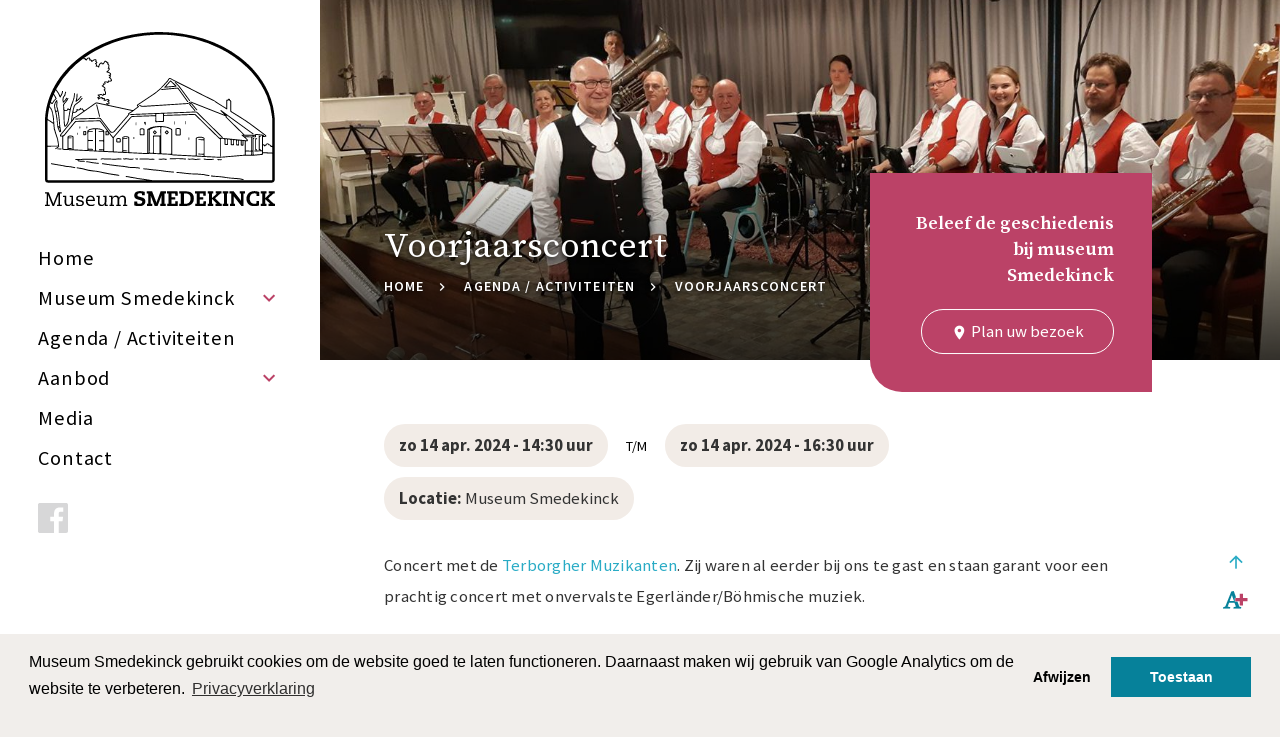

--- FILE ---
content_type: text/html; charset=UTF-8
request_url: https://museumsmedekinck.nl/agenda-activiteiten/voorjaarsconcert
body_size: 4565
content:
<!DOCTYPE html>
<html lang="nl">
<head>
<script src="https://ajax.googleapis.com/ajax/libs/jquery/3.1.1/jquery.min.js"></script>
<meta charset="utf-8">
<meta content="IE=edge" http-equiv="X-UA-Compatible">
<meta content="width=device-width, initial-scale=1, user-scalable=yes" name="viewport">
<link rel="stylesheet" type="text/css" href="/application/themes/museumsmedekinck/css/bootstrap.min.css">
<link rel="stylesheet" type="text/css" href="/application/themes/museumsmedekinck/css/owl.carousel.min.css">
<link rel="stylesheet" type="text/css" href="/application/themes/museumsmedekinck/css/owl.theme.default.min.css">
<link rel="stylesheet" type="text/css" href="/application/themes/museumsmedekinck/css/style.css">
<link rel="stylesheet" type="text/css" href="/application/themes/museumsmedekinck/css/mobiel.css">
<link rel="stylesheet" type="text/css" href="/application/themes/museumsmedekinck/css/tablet.css">
<link rel="stylesheet" type="text/css" href="/application/themes/museumsmedekinck/css/desktop.css">
<link rel="stylesheet" type="text/css" href="/application/themes/museumsmedekinck/css/desktopgroot.css">
<link rel="stylesheet" type="text/css" href="/application/themes/museumsmedekinck/css/typography.css">

  <meta name="theme-color" content="#F1EEEB">
<meta name="format-detection" content="telephone=no">
<meta name="msapplication-navbutton-color" content="#F1EEEB">
<meta name="apple-mobile-web-app-capable" content="yes">
<meta name="apple-mobile-web-app-status-bar-style" content="black-translucent">
<link href="https://fonts.googleapis.com/icon?family=Material+Icons" rel="stylesheet">
<link href="https://fonts.googleapis.com/css?family=Source+Sans+Pro:300,400,600,700,900|Source+Serif+Pro:400,600,700&display=swap" rel="stylesheet">
<!--[if gte IE 9]><style type="text/css">.gradient {filter: none;}</style><![endif]-->
<!--[if lt IE 9]>
<script src="https://oss.maxcdn.com/html5shiv/3.7.2/html5shiv.min.js"></script>
<script src="https://oss.maxcdn.com/respond/1.4.2/respond.min.js"></script>
<![endif]-->

<title>Voorjaarsconcert bij Museum Smedekinck met de Terborgher Muzikanten.</title>

<meta http-equiv="content-type" content="text/html; charset=UTF-8"/>
<meta name="description" content="Voorjaarsconcert bij Museum Smedekinck. Dit wordt verzorgd door de Terborgher Muzikanten."/>
<meta name="robots" content="noindex"/>
<meta name="generator" content="concrete5"/>
<meta name="msapplication-TileImage" content="https://museumsmedekinck.nl/application/files/2916/2257/5371/favicon.png"/>
<link rel="shortcut icon" href="https://museumsmedekinck.nl/application/files/8216/2257/5371/favicon.ico" type="image/x-icon"/>
<link rel="icon" href="https://museumsmedekinck.nl/application/files/8216/2257/5371/favicon.ico" type="image/x-icon"/>
<link rel="apple-touch-icon" href="https://museumsmedekinck.nl/application/files/2916/2257/5371/favicon.png"/>
<link rel="canonical" href="https://museumsmedekinck.nl/agenda-activiteiten/voorjaarsconcert">
<script type="text/javascript">
    var CCM_DISPATCHER_FILENAME = "/index.php";
    var CCM_CID = 462;
    var CCM_EDIT_MODE = false;
    var CCM_ARRANGE_MODE = false;
    var CCM_IMAGE_PATH = "/updates/concrete5-8.5.6_remote_updater/concrete/images";
    var CCM_TOOLS_PATH = "/index.php/tools/required";
    var CCM_APPLICATION_URL = "https://museumsmedekinck.nl";
    var CCM_REL = "";
    var CCM_ACTIVE_LOCALE = "nl_NL";
</script>

<meta property="og:title" content="Voorjaarsconcert bij Museum Smedekinck met de Terborgher Muzikanten.">
<meta property="og:description" content="Voorjaarsconcert bij Museum Smedekinck. Dit wordt verzorgd door de Terborgher Muzikanten.">
<meta property="og:type" content="website">
<meta property="og:url" content="https://museumsmedekinck.nl/agenda-activiteiten/voorjaarsconcert">
<meta property="og:image" content="https://museumsmedekinck.nl/application/files/7416/7562/7608/2023_Terborgher_muzikanten.jpg">
<meta property="og:image:width" content="1317">
<meta property="og:image:height" content="640">
<meta property="og:site_name" content="Museum Smedekinck">
<meta property="fb:admins" content="3971435449548396">
<meta property="fb:app_id" content="539920070274783">
<meta name="twitter:card" content="summary_large_image">
<meta name="twitter:title" content="Voorjaarsconcert bij Museum Smedekinck met de Terborgher Muzikanten.">
<meta name="twitter:description" content="Voorjaarsconcert bij Museum Smedekinck. Dit wordt verzorgd door de Terborgher Muzikanten.">
<meta name="twitter:image" content="https://museumsmedekinck.nl/application/files/7416/7562/7608/2023_Terborgher_muzikanten.jpg">
<meta property="og:locale" content="nl_NL">
<meta property="og:updated_time" content="2024-06-10T10:43:34+02:00">
<link href="/application/files/cache/css/4aaaf2111739eb5c3e60519c424307f100f8a1db.css?ccm_nocache=53bbd3ae9917494e17bbe263248dbea6e2fa4363" rel="stylesheet" type="text/css" media="all" data-source="/packages/gdpr/css/cookieconsent.min.css?ccm_nocache=c6c2cbcd0973a7d5c4bf991bd0f045c3e890fa81">
<script type="text/javascript" src="/updates/concrete5-8.5.6_remote_updater/concrete/js/jquery.js?ccm_nocache=53bbd3ae9917494e17bbe263248dbea6e2fa4363"></script>
<link href="/updates/concrete5-8.5.6_remote_updater/concrete/css/font-awesome.css?ccm_nocache=53bbd3ae9917494e17bbe263248dbea6e2fa4363" rel="stylesheet" type="text/css" media="all">
<!--[if lt IE 9]><script type="text/javascript" src="/updates/concrete5-8.5.6_remote_updater/concrete/js/ie/html5-shiv.js?ccm_nocache=53bbd3ae9917494e17bbe263248dbea6e2fa4363"></script><![endif]-->
<!--[if lt IE 9]><script type="text/javascript" src="/updates/concrete5-8.5.6_remote_updater/concrete/js/ie/respond.js?ccm_nocache=53bbd3ae9917494e17bbe263248dbea6e2fa4363"></script><![endif]-->
</head>
<body>
<div class="wrapper vvp ccm-page ccm-page-id-462 page-type-agendaactiviteit page-template-nieuws-activiteit">
    <header class="navscroll">
        <nav class="navbarms navscroll" role="navigation" aria-label="Hoofdnavigatie">
    <div class="navbar-header">
        <button type="button" class="navbar-toggle collapsed" data-toggle="collapse" data-target="#bs-example-navbar-collapse-1" aria-expanded="false">
            <div class="navbuttontxt sr-only">navigatie</div>
            <div class="hamburger">
                <span class="icon-bar"></span>
                <span class="icon-bar"></span>
                <span class="icon-bar"></span>
            </div>
        </button>
        <a class="navbar-brand brand1" href="https://museumsmedekinck.nl/"><img alt="Logo Museum Smedekinck" src="/application/themes/museumsmedekinck/images/museum-smedekinck.svg"></a>
        <a class="navbar-brand brand2" href="https://museumsmedekinck.nl/">
            <div class="logoimg">
                <img alt="Beeldmerk Museum Smedekinck" src="/application/themes/museumsmedekinck/images/museum-smedekinck-beeldmerk.svg">
            </div>
            <div class="logotxt">
                <span class="museum">Museum</span>
                <span class="smedekinck">Smedekinck</span>
            </div>
        </a>
    </div>
    <div class="collapse navbar-collapse" id="bs-example-navbar-collapse-1">
        
<ul class="nav navbar-nav"><li class="" ><a href="https://museumsmedekinck.nl/" target="_self" class="" >Home</a></li><li class="dropdown" ><a href="#" class="dropdown-toggle" data-toggle="dropdown" role="button" aria-haspopup="true" aria-expanded="true">Museum Smedekinck</a><ul class="dropdown-menu"><li class="" ><a href="https://museumsmedekinck.nl/museum-smedekinck" target="_self" class="" >Algemeen</a></li><li class="" ><a href="https://museumsmedekinck.nl/museum-smedekinck/boerderij" target="_self" class="" >Boerderij</a></li><li class="" ><a href="https://museumsmedekinck.nl/museum-smedekinck/schuur" target="_self" class="" >De Schure</a></li><li class="" ><a href="https://museumsmedekinck.nl/museum-smedekinck/ludgerkerk" target="_self" class="" >Ludgerkerkje</a></li><li class="" ><a href="https://museumsmedekinck.nl/museum-smedekinck/karloods" target="_self" class="" >Karloods</a></li><li class="" ><a href="https://museumsmedekinck.nl/museum-smedekinck/bijen" target="_self" class="" >Bijenstal</a></li><li class="" ><a href="https://museumsmedekinck.nl/museum-smedekinck/kruidentuin" target="_self" class="" >Kruidentuin</a></li></ul></li><li class="nav-path-selected" ><a href="https://museumsmedekinck.nl/agenda-activiteiten" target="_self" class="nav-path-selected" >Agenda / Activiteiten</a></li><li class="dropdown" ><a href="#" class="dropdown-toggle" data-toggle="dropdown" role="button" aria-haspopup="true" aria-expanded="true">Aanbod</a><ul class="dropdown-menu"><li class="" ><a href="https://museumsmedekinck.nl/aanbod" target="_self" class="" >Algemeen</a></li><li class="" ><a href="https://museumsmedekinck.nl/aanbod/arrangementen" target="_self" class="" >Arrangementen</a></li><li class="" ><a href="https://museumsmedekinck.nl/aanbod/escape-route" target="_self" class="" >Escape Route</a></li><li class="" ><a href="https://museumsmedekinck.nl/aanbod/smedekinckpaadjes" target="_self" class="" >Smedekinckpaadjes</a></li><li class="" ><a href="https://museumsmedekinck.nl/aanbod/beleving" target="_self" class="" >Beleving</a></li><li class="" ><a href="https://museumsmedekinck.nl/aanbod/trouwlocatie" target="_self" class="" >Trouwlocatie</a></li><li class="" ><a href="https://museumsmedekinck.nl/aanbod/museum-op-maat" target="_self" class="" >Museum op maat</a></li><li class="" ><a href="https://museumsmedekinck.nl/aanbod/educatie" target="_self" class="" >Educatie</a></li><li class="" ><a href="https://museumsmedekinck.nl/aanbod/oral-history" target="_self" class="" >Oral History</a></li></ul></li><li class="" ><a href="https://museumsmedekinck.nl/media" target="_self" class="" >Media</a></li><li class="" ><a href="https://museumsmedekinck.nl/contact" target="_self" class="" >Contact</a></li></ul>    </div>
    

        <span class="socialmedia">    <a href="https://www.facebook.com/museumsmedekinck/" target="_blank">        <img src="https://museumsmedekinck.nl/application/files/7215/7343/1023/facebook.svg" alt="facebook.svg"/></a></span>
    <div class="wg"></div>
</nav>
    </header>
    <main>
        <section class="aa-header">
            <div class="paginainfo">
<!--
                <//?php 
                    $dh = Core::make('helper/date');
                    $dateTimeObject = $c->getAttribute('datum');
                    $customDate = $dh->formatCustom('D d M Y', $dateTimeObject); 
                    echo '<span class="datum">' . $customDate . '</span>';
                ?>
-->
                <h1>Voorjaarsconcert</h1>
                <!--<//?php defined('C5_EXECUTE') or die("Access Denied.");?>-->
<ul class="breadcrumb"><li><a href="https://museumsmedekinck.nl/" target="_self">Home</a></li><li><a href="https://museumsmedekinck.nl/agenda-activiteiten" target="_self">Agenda / Activiteiten</a></li><li class="active"><a href="https://museumsmedekinck.nl/agenda-activiteiten/voorjaarsconcert" target="_self">Voorjaarsconcert</a></li></ul>            </div>
            <img src="[data-uri]" style="background-image: url('https://museumsmedekinck.nl/application/files/7416/7562/7608/2023_Terborgher_muzikanten.jpg');">
                        <div class="gradient"></div>
        </section>
        <section class="contentwrapper">
            

        <div class="planbezoekblock">
                <span>Beleef de geschiedenis bij museum Smedekinck</span>    <a href="https://museumsmedekinck.nl/contact" class="leesmeer">    <i class="material-icons">room</i>
    Plan uw bezoek</a></div>
            <div class="na-wrapper">
                <span class="na-item na-sd">zo 14 apr. 2024 - 14:30 uur</span> 
                <span class="na-tot">t/m</span> <span class="na-item na-ed">zo 14 apr. 2024 - 16:30 uur</span>                                                    <span class="na-item na-l"><span class="na-id">Locatie:</span> Museum Smedekinck</span>
                            </div>
            

    <p>Concert met de​​​​​ <a href="https://terborghermuzikanten.nl/" target="_blank">Terborgher Muzikanten</a>.&nbsp;Zij waren al eerder bij ons te gast en staan garant voor een prachtig concert met onvervalste Egerl&auml;nder/B&ouml;hmische muziek.</p>

<p>Het concert begint om 14.30 uur en is om circa 16.30 uur afgelopen. De Schure is vanaf 14.00 uur geopend.</p>

<p><img src="/application/files/9516/8055/2907/2023_Voorjaarsconcert.jpg" alt="2023 Voorjaarsconcert.jpg" width="1620" height="1080"></p>

        </section>
    </main>
</div>
<div id="back-top">
    <a href="#top" class="sideicontop"><span class="sr-only">Naar bovenkant pagina</span><i class="material-icons" aria-hidden="true">arrow_upward</i></a>
    <span>
        <a class="increase"><span class="sr-only">Vergroot lettertype</span><img alt="" src="/application/themes/museumsmedekinck/images/font-ms-groot.svg"></a>
        <a class="decrease"><span class="sr-only">Verklein lettertype</span><img alt="" src="/application/themes/museumsmedekinck/images/font-ms-klein.svg"></a>
        <a class="reset"><span class="sr-only">Originele tekstgrootte</span>Reset</a>
    </span>
</div>
<footer>
    <h2 class="sr-only">Footer</h2>
    <div class="contactgegevens">
        

    <h6>Contactgegevens</h6>

<ul>
	<li>Museum Smedekinck</li>
	<li>Pluimersdijk 5</li>
	<li>7021 HW Zelhem</li>
	<li><strong>T</strong>&nbsp;0314 62 06 64</li>
</ul>

<ul>
	<li><a href="https://museumsmedekinck.nl/contact/privacyverklaring">Privacyverklaring</a></li>
</ul>

    </div>
    <div class="algemeen">
        

    <h6>Algemeen</h6>

<p><i>Museum Smedekinck&nbsp;is gevestigd in een historische hoeve aan de rand van het dorp Zelhem.</i></p>

<ul>
	<li><img src="/application/files/7415/8266/4395/disabled-grey.svg" alt="Icoon Rolstoelvriendelijk" width="" height=""></li>
	<li><a href="https://www.museumregisternederland.nl/Geregistreerde-musea#M" target="_blank"><img src="/application/files/4015/8189/2043/geregistreerd_museum.png" alt="Geregistreerd Museum" width="149" height="150"></a></li>
</ul>

    </div>
    <div class="openingstijden">
        

    <h6>Openingstijden</h6>

<h2>&nbsp;</h2>

<p>&nbsp;</p>



    <p><em>Bekijk alle openingstijden en gegevens op de <a href="https://museumsmedekinck.nl/contact/entree-openingstijden">entree/openingstijden</a> pagina.</em></p>

        

    <div class="najaarsstijden">
    <ul class="vjtijden">
                <li>
        <span class="dag">Dinsdag tot en met zondag</span>
                                <ul>
                <li>-     13.30 uur tot 17.00 uur</li>
            </ul>
        </li>
                    </ul>
    <ul class="njtijden">        <li><span class="dag">
            Zondag</span>            <ul>
                <li>13.30 uur tot 17.00 uur</li>
            </ul>
        </li>
                    </ul>
</div>

    </div>
    <div class="planbezoek">
        <H3 class="sr-only">Plan uw bezoek</H3>
        

        <a href="https://museumsmedekinck.nl/contact" class="leesmeer">    <i class="material-icons">room</i>
    Plan uw Bezoek</a>


        <span class="socialmedia">    <a href="https://www.facebook.com/museumsmedekinck/" target="_blank">        <img src="https://museumsmedekinck.nl/application/files/4015/7343/0388/facebook-wit.svg" alt="facebook-wit.svg"/></a></span>
        <a aria-hidden="true" title="Ontwerp en realisatie: Projecteightyfive" href="https://www.projecteightyfive.com" target="_blank" class="design">Ontwerp en realisatie: Projecteigthyfive.com</a>
    </div>
</footer>
<script src="/application/themes/museumsmedekinck/js/scrolltotop.js"></script>
<script src="/application/themes/museumsmedekinck/js/bootstrap.min.js"></script>
<script src="/application/themes/museumsmedekinck/js/navscroll.js"></script>
<script src="/application/themes/museumsmedekinck/js/fontsize.js"></script>
<script src="/application/themes/museumsmedekinck/js/owl.carousel.js"></script>
<script src="/application/themes/museumsmedekinck/js/owl.carousel.settings.js"></script>

<!--
<//?php
    $u = new User();
    if(!$u->isLoggedIn()) {
        echo '<script src="' . $view->getThemePath() . '/js/bootstrap.min.js"></script>';}
?>
-->
<script>window.addEventListener("load", function(){window.cookieconsent.initialise({"type":"opt-in","palette":{"popup":{"background":"#f1eeeb","text":"#000000"},"button":{"background":"#06819a","text":"#ffffff"}},"content":{"href":"https:\/\/museumsmedekinck.nl\/contact\/privacyverklaring","message":"Museum Smedekinck gebruikt cookies om de website goed te laten functioneren. Daarnaast maken wij gebruik van Google Analytics om de website te verbeteren.","dismiss":"Got it!","allow":"Toestaan","deny":"Afwijzen","link":"Privacyverklaring"},"compliance":{"info":"<div class=\"cc-compliance\">{{dismiss}}<\/div>","opt-in":"<div class=\"cc-compliance cc-highlight\">{{deny}}{{allow}}<\/div>","opt-out":"<div class=\"cc-compliance cc-highlight\">{{deny}}{{dismiss}}<\/div>"}})});</script>
<script type="text/javascript" src="/application/files/cache/js/b6b789ccd5857affb04969029f268a008b04b68b.js?ccm_nocache=53bbd3ae9917494e17bbe263248dbea6e2fa4363" data-source="/packages/gdpr/js/gdpr-cookie.js?ccm_nocache=c6c2cbcd0973a7d5c4bf991bd0f045c3e890fa81 /packages/automatic_email_obfuscator/js/email_deobfuscator_html.js?ccm_nocache=9ff4120c2315a5db674958e00529bc95c08b0e76 /packages/gdpr/js/cookieconsent.min.js?ccm_nocache=c6c2cbcd0973a7d5c4bf991bd0f045c3e890fa81 /updates/concrete5-8.5.6_remote_updater/concrete/js/picturefill.js?ccm_nocache=53bbd3ae9917494e17bbe263248dbea6e2fa4363"></script>

</body>
</html>


--- FILE ---
content_type: text/css
request_url: https://museumsmedekinck.nl/application/themes/museumsmedekinck/css/style.css
body_size: 8793
content:
html, body{
    -webkit-font-smoothing: antialiased;
    -moz-osx-font-smoothing: grayscale;
    font-family:'Source Sans Pro', sans-serif;
    background: #F1EEEB;
    height:100%;
    padding:0px;
    margin:0px;}

body{
    -webkit-font-smoothing: subpixel-antialiased;
    -webkit-font-smoothing: antialiased;
    min-height: 100vh;
    height: 100%;
    display: -webkit-box;
    display: -ms-flexbox;
    display: flex;
    -webkit-box-orient: vertical;
    -webkit-box-direction: normal;
        -ms-flex-direction: column;
            flex-direction: column;
    background-size: cover;
    -o-background-size: cover;}

.wrapper{
    -webkit-flex-grow: 1;
    -webkit-flex-shrink: 0;
    -webkit-flex-basis: auto;
    -webkit-box-flex: 1;
        -ms-flex: 1 0 auto;
            flex: 1 0 auto;
    position: relative;
    overflow: hidden;}

.wrapper.vvp{
    background: -webkit-gradient(linear, left bottom, left top, color-stop(50%, rgba(241,238,235,1)), to(rgba(255,255,255,1)));
    background: -o-linear-gradient(bottom, rgba(241,238,235,1) 0%, rgba(255,255,255,1) 20%);
    background: linear-gradient(0deg, rgba(241,238,235,1) 0%, rgba(255,255,255,1) 20%);
    display: -webkit-box;
    display: -ms-flexbox;
    display: flex;
    -webkit-box-orient: horizontal;
    -webkit-box-direction: normal;
        -ms-flex-direction: row;
            flex-direction: row;}

    .flex{
        display: -webkit-box;
        display: -ms-flexbox;
        display: flex;
        -ms-flex-wrap: wrap;
            flex-wrap: wrap;}


/* -------------------- HEADER -------------------- */
.wrapper header{
    position: relative;
    width: 100%;
    min-height: 100vh;
    display: -webkit-box;
    display: -ms-flexbox;
    display: flex;
    -ms-flex-wrap: wrap;
        flex-wrap: wrap;
    -webkit-box-orient: horizontal;
    -webkit-box-direction: normal;
        -ms-flex-direction: row;
            flex-direction: row;}

.vvp header{
    width: 20vw;}


/* -------------------- NAVIGATIE -------------------- */
nav.navbarms{
    width: 20vw;
    position: relative;
    padding: 2.5vw 3vw;
    background: #FFF;
    display: -webkit-box;
    display: -ms-flexbox;
    display: flex;
    -webkit-box-orient: vertical;
    -webkit-box-direction: normal;
        -ms-flex-direction: column;
            flex-direction: column;
    height: auto;}

.vvp nav.navbarms{
    background: #FFF}

nav.navbarms ul{}

nav.navbarms ul li{
    text-align: left;
    float:none;}

    nav.navbarms a{
        display: flex;
        font-size: 1.2em!important;
        font-weight:400;
        letter-spacing: 0.04em;
        padding:10px 25px 10px 0;
        color:#000;}

    .nav-selected.nav-path-selected{
        color: #bb4267;
        font-weight: 700;}

        .nav-path-selected{
            color: #bb4267;
            font-weight: 700;}

    nav.navbarms .navbar-nav{
        float: none;
        display: inline-block;
        vertical-align: top;
        width: 100%;
/*        max-width: 230px;*/
        margin: 0px auto;}

    nav.navbarms .navbar-collapse {
        padding-left: 0px;
        padding-right: 0px;
        text-align: center;}

    nav.navbarms .navbar-brand{
        float: none;
        padding: 0px;
        height: auto;
        position: relative;}

        nav.navbarms .navbar-brand img{
            width: 100%;
            max-width: 230px;
            padding: 0px;
            margin: 0px auto;
            height: 100%;}

nav.navbarms .navbar-header{
    height: auto;
    width: 100%;
    display: block;
    margin: 0 0 2.5vw 0;
    position: relative;}

.navbarms li a:focus, .navbarms li a:hover {
    text-decoration: none;
    color:#BB4267;
    background-color: rgba(0,0,0,0)!important;}

/**/

.navbarms li.dropdown .dropdown-menu{
    background: #f1eeeb;
    padding: 0px;
    border-radius: 0.25vw;
    width: 100%;
    -webkit-box-shadow:none;
            box-shadow:none;
    border: 0;
    position: relative;
    -webkit-transition: all 0.5s ease-in-out;
    -o-transition: all 0.5s ease-in-out;
    transition: all 0.5s ease-in-out;
    display: block;
    overflow: hidden;
    opacity: 0;
    max-height: 0px;
    text-align: center;}

    .navbarms .dropdown-menu > li > a{
        padding: 10px 15px;
        font-size:1em;}

        .navbarms .open .dropdown-menu > li > a:hover{
            color:#bb4267;}

        .dropdown-menu > li > a:focus, .dropdown-menu > li > a:hover{
            background: none;}

.navbarms li.dropdown.open .dropdown-menu {
    position: relative;
    margin-top:10px;
    margin-bottom: 20px;
    display: block;
    opacity: 1;
    border-radius: 10px;
    max-height: 500px!important;
    -webkit-transition: all 0.5s ease-in-out;
    -o-transition: all 0.5s ease-in-out;
    transition: all 0.5s ease-in-out;}

    nav.navbarms .navbar-nav .dropdown > a:after {
        display: block;
        position: absolute;
        font-family: 'Material Icons';
        top: 50%;
        -webkit-transform: translateY(-50%);
            -ms-transform: translateY(-50%);
                transform: translateY(-50%);
        right:0px;
        color: #bb4267;
        font-size: 1.2em;
        content: 'keyboard_arrow_down';}

.wg{
    display: block;
    width:7.5vh;
    height: 7.5vh;
    position: absolute;
    bottom: 0px;
    z-index: 1000;
    right: -7.5vh;
    background: -webkit-gradient(linear, left top, right top, from(rgba(255,255,255,1)), to(rgba(255,255,255,0)));
    background: -o-linear-gradient(left, rgba(255,255,255,1) 0%, rgba(255,255,255,0) 100%);
    background: linear-gradient(90deg, rgba(255,255,255,1) 0%, rgba(255,255,255,0) 100%);}

.vvp .wg{
    display: none;}

.socialmedia{
    -ms-flex-item-align: end;
        align-self: flex-end;
    margin-top: 15px;
    width: 100%;}

    .socialmedia a img{
        opacity: 0.2;
        height: 30px;
        width: auto;}

    .socialmedia a:hover img{
        opacity: 0.8;}

.planbezoek .socialmedia{
    display: block;
    margin: 15px;
    -ms-flex-item-align:auto;
        -ms-grid-row-align:auto;
        align-self:auto;
    width: auto;}

    .planbezoek .socialmedia img{
        opacity: 1;}

/* Accesebility */
.sr-only:not(:focus):not(:active) {
  clip: rect(0 0 0 0);
  clip-path: inset(50%);
  height: 1px;
  overflow: hidden;
  position: absolute;
  white-space: nowrap;
  width: 1px;
}

/* -------------------- NAV HAMBURGER ICON ANIMATION -------------------- */
.navbar-default .navbar-toggle:focus,
.navbar-default .navbar-toggle:hover{
    background-color: transparent;}

    .navbar-default .navbar-toggle {
        border: none;}

        .navbar-toggle div.hamburger span.icon-bar {
            background: #000;
            -webkit-transition: all 0.15s;
            -o-transition: all 0.15s;
            transition: all 0.15s;}

        .navbar-toggle span:nth-child(1) {
            -webkit-transform: rotate(45deg);
                -ms-transform: rotate(45deg);
                    transform: rotate(45deg);
            -webkit-transform-origin: 10% 10%;
                -ms-transform-origin: 10% 10%;
                    transform-origin: 10% 10%;}

        .navbar-toggle span:nth-child(2) {
            opacity: 0;}

        .navbar-toggle span:nth-child(3) {
            -webkit-transform: rotate(-45deg);
                -ms-transform: rotate(-45deg);
                    transform: rotate(-45deg);
            -webkit-transform-origin: 10% 90%;
                -ms-transform-origin: 10% 90%;
                    transform-origin: 10% 90%;}

        .navbar-toggle.collapsed span:nth-child(1),
        .navbar-toggle.collapsed span:nth-child(3) {
            -webkit-transform: rotate(0);
                -ms-transform: rotate(0);
                    transform: rotate(0);}

        .navbar-toggle.collapsed span:nth-child(2) {
            opacity: 1;}


/* -------------------- SUBNAV IN ZIJBALK -------------------- */
.vvp header .subnav ul.navbar-nav{
    position: relative;
    display: block;
    width: 100%;
    border-radius: 0px;
    color: #FFF;
    padding: 10px 0px;
    margin: 0px;}

    .vvp header .subnav .sntitle{
        background: #06819a;
        color: #FFF;
        text-transform: uppercase;
        font-weight: 600;
        letter-spacing: 0.1em;
        display: block;
        border-radius: 15px 15px 0px 0px;
        font-size: 1em;
        padding: 15px 25px;}

    .vvp header .subnav{
        border-radius: 15px;
        background:#29abc5;
        margin: 2.5vw 0;
        /*        flex: 1;*/}

    .vvp header .subnav a {
        color: #FFF;
        font-size: 1em!important;
        font-weight: 400;
        justify-content: space-between;
        display: flex;
        white-space: normal;
        align-items: center;
        letter-spacing: 0.04em;
        padding: 10px 25px 10px;}

        .vvp header .subnav a:hover, .vvp header .subnav a:active, .vvp header .subnav a:focus {
            color: #F2ECE7;}

        .vvp header li.dropdown.open .dropdown-menu, .vvp header li.dropdown .dropdown-menu {
            position: relative;
            margin: 10px 10px 20px 10px;
            width: calc(100% - 20px);}

            .vvp header li.dropdown .dropdown-menu {
                margin: 0 10px;}

    .vvp header .subnav .dropdown-menu > li > a {
        color: #06819a;}

    .vvp header .subnav .dropdown > a:after {
        display: block;
        position: absolute;
        font-family: 'Material Icons';
        top: 50%;
        right: 1.5vw;
        color: #FFF;}


/* -------------------- SUBNAV IN PAGINA -------------------- */
.vvp .contentwrapper{
    z-index: 40;}

.vvp .contentwrapper .subnav{
    margin: 2.5vw 0px 5vw;}

.vvp .contentwrapper .subnav{
    margin: 0;}

    .sntitle{display: none;}


.vvp .contentwrapper .subnav li{
    display: flex;
    flex-direction: column;
    width: 100%;}

.vvp .contentwrapper .subnav li.open > a{
    background: #bb4267;}

.vvp .subnav .navbar-nav > li > .dropdown-menu{
    width: 100%;
    border: 0;
    background: #29abc5;
    border-radius: 0;
    box-shadow: none;
    font-size: 1em;
    position: relative;}

    .vvp .subnav .dropdown-menu > li > a {
        background: #31b7d2;
        color: #FFF!important;}

    .vvp .contentwrapper .subnav ul.navbar-nav{
        position: relative;
        display: block;
        width: 100%;
        border-radius: 0px;
        padding: 0px;
        margin: 0px;
        background:#29abc5;}

    .vvp .contentwrapper .navbar-nav {
        margin: 0;}

.vvp .contentwrapper .navbar-collapse{
    padding: 0;}

    .vvp .contentwrapper .subnav ul.navbar-nav a {
        padding: 15px 30px;
        color: #FFF;}

        .vvp .contentwrapper .subnav a:hover, .vvp .contentwrapper .subnav a:active, .vvp .contentwrapper .subnav a:focus {
            color:#F2ECE7!important;}

    .vvp .contentwrapper .navbar-header{
        float: none;}

    .vvp .contentwrapper .subnav{
        overflow: hidden;
        width: 100%;
        border-radius: 5px;
        background: #06819a;
        color: #FFF;}

    .vvp .contentwrapper nav.navbarms.subnav{
        box-shadow: 0 0 0 rgba(0,0,0,0);
        position: relative;
        padding: 0px;
        width: 100%;}

    .vvp .contentwrapper .nav.navbarms{
        background: none;}


    .vvp .contentwrapper .subnav .dropdown-menu > li > a {
        padding: 15px 30px;
        text-align: left;
        font-size: 1em;
        color: #FFF;}

        .vvp .contentwrapper .subnav .dropdown-menu > li > a:hover {
             color: #06819a!important;}

        .vvp .contentwrapper li.dropdown.open .dropdown-menu, .vvp .contentwrapper li.dropdown .dropdown-menu {
            position: relative;
            margin: 0 10px;
            width: calc(100% - 20px);}

    .vvp .contentwrapper .navbar-toggle {
        position: relative;
        float: none;
        display: flex;
        width: 100%;}

        .vvp .contentwrapper .navbuttontxt{
            text-transform: uppercase;
            font-weight: 600;
            letter-spacing: 0.04em;
            font-size: 1.2em;
            padding: 5px 19px;
            text-align: left;
            flex:1;}

        .vvp .contentwrapper .hamburger{
            padding: 10px;
            width: auto;}

        .vvp .contentwrapper .navbar-toggle div.hamburger span.icon-bar {
            background: #FFF;}

    .vvp .contentwrapper .dropdown > a:after {
        display: block;
        content: 'keyboard_arrow_down';
        position: absolute;
        font-family: 'Material Icons';
        top: 50%;
        transform: translateY(-50%);
        right: 15px;
        color: #FFF;}


/* -------------------- SLIDER NEWSSLIDER WRAPPER -------------------- */
.wrapper .breadcrumb>li+li:before {
    display: none;}


/* -------------------- SLIDER NEWSSLIDER WRAPPER -------------------- */
.slins{
    width: 80vw;
    min-height: 100vh;
    -webkit-box-orient: horizontal;
    -webkit-box-direction: normal;
        -ms-flex-direction: row;
            flex-direction: row;
    display: -webkit-box;
    display: -ms-flexbox;
    display: flex;}

.hdrpub{
    background: #bb4267;
    position: absolute;
    z-index: 10;
    border-color:#bb4267!important;
    text-align: center;
    left:50%;
    display: none;
    color: #FFF!important;
    -webkit-transform: translateX(-50%);
        -ms-transform: translateX(-50%);
            transform: translateX(-50%);
    right:0px;
    width: auto;
    margin: 0px auto;
    bottom:75px;}

    .hdrpub:hover{
        border-color: #29abc5!important;
        background:#29abc5;}


/* -------------------- SLIDER -------------------- */
#slider{
    background: #000000;
    position: relative;
    -webkit-box-flex:1;
        -ms-flex:1;
            flex:1;
    width: 100%;
    z-index: 0;
    z-index: 40;
    border-radius: 0 0 5vw 0;
    overflow: hidden;
    margin-bottom: 7.5vh;
    display: flex;}

.vvp #slider{
    background: #31b7d2;}

    .ccm-image-slider-placeholder{
        display: none;}

    .ccm-image-slider-container{
        overflow: hidden;
        display: flex;
/*MEDIT        height: auto;*/
        height: 100%;
        width: 100%;
        align-items: stretch;
        position: relative;}

        .ccm-image-slider, .ccm-image-slider-inner, .rslides, .rslides > li{
            position: relative;
            width: 100.2%;
/*MEDIT        height: auto;*/
            height: 100%;
            display: flex;
            align-items: stretch;
            margin: -0.1%;}

    ul.rslides{
        overflow: hidden;
        margin:0px;
        padding: 0px;
        list-style: none;}


        ul.rslides > li > img{
            left: 50% !important;
            margin-right: -50% !important;
            position: absolute;
            top: 50% !important;
            -ms-transform: translate(-50%, -50%);
            -webkit-transform: translate(-50%, -50%)!important;
            transform: translate(-50%, -50%) !important;
            width: 100%;
            height: 100%;
            z-index: 0;
            opacity: 0.7;
            background-size: cover;
            background-position: center;}

    .vvp ul.rslides > li > img{
        opacity: 1;}


    .slidercontent{
        text-align: center;
        position: absolute;
        left:50%;
        top:50%;
        -webkit-transform: translate(-50%, -50%);
            -ms-transform: translate(-50%, -50%);
                transform: translate(-50%, -50%);
        width: 60vw;
        z-index: 20;}

        .slidercontent span.title{
            position: relative;
            font-size: 2.7em;
            text-transform: uppercase;
            font-weight: 700;
            line-height: 1.1em;
            color:#FFF;
            text-shadow: none;
            padding: 0px;
            z-index: 5;}

        .slidercontent p{
            position: relative;
            font-size: 1.2em;
            color: #FFF;
            line-height: 1.6em;
            font-weight: 400;}

        .slidercontent span{
            position: relative;
            font-size: calc(11px - 1.65vw);
            text-shadow: 1px 1px rgba(0,0,0,0.75);
            font-weight: 400;
            padding: 12px 25px;
            border-radius:5px;
            color: #FFF;
            z-index:-1;}

            .slider-text p, a.slider-button{
                margin:0;
                font-weight:400;
                padding:0px 0px;}

                    .slider-text p{
                        color: #FFF;}

                        a.slider-button{
                            font-size: 1.1em;
                            font-style: italic;
                            padding: 10px 50px 10px 20px;
                            color:#FFF;
                            position: relative;
                            display: inline-block;
                            border: 1px solid #FFF;
                            border-radius: 150px;
                            background:none;}

                            a.slider-button:hover{
                                background: #BB4267;
                                border: 1px solid #BB4267;
                                color: #FFF;
                                text-decoration: none;}

                            a.slider-button:before{
                                position: absolute;
                                right: 15px;
                                font-size: 16px;
                                font-family: 'Material Icons';
                                content: 'arrow_forward';}

                        .slider-button .material-icons{
                            vertical-align: middle;
                            font-size: 1em;}

        .slidercontrol{}

            .slidercontrol a{
                color:#FFF;
                text-shadow: none;}

.gradient{
    background: -webkit-gradient(linear, left bottom, left top, from(rgba(0,0,0,1)), to(rgba(0,0,0,0)));
    background: -o-linear-gradient(bottom, rgba(0,0,0,1) 0%, rgba(0,0,0,0) 100%);
    background: linear-gradient(0deg, rgba(0,0,0,1) 0%, rgba(0,0,0,0) 100%);
    position: absolute;
    opacity: 0.75;
    left: 0px;
    bottom: 0px;
    width: 100%;
    z-index: 20;
    height: 30vh;}

a.naarbeneden{
    position: absolute;
    left:50%;
    bottom: 2.5vw;
    -webkit-transform: translate(-50%);
        -ms-transform: translate(-50%);
            transform: translate(-50%);
    z-index: 100;
    color: #FFF;}

    a.naarbeneden i{
        font-size: 2.5em;}

a.naarbeneden{
    position: absolute;
    right: 2.5vw;
    left: auto;
    bottom: 2.5vw;
    -webkit-transform: translateX(-50%);
        -ms-transform: translateX(-50%);
            transform: translateX(-50%);
    z-index: 100;
    color: #FFF;
    -webkit-animation: action 1s infinite  alternate;
    animation: action 1s infinite  alternate;}

    a.naarbeneden:hover{
        color: #29abc5;}

    @-webkit-keyframes action {
        0% { -webkit-transform: translateY(0) translateX(-50%); transform: translateY(0) translateX(-50%); }
        100% { -webkit-transform: translateY(-10px) translateX(-50%); transform: translateY(-10px) translateX(-50%); }
    }
    @keyframes action {
        0% { -webkit-transform: translateY(0) translateX(-50%); transform: translateY(0) translateX(-50%); }
        100% { -webkit-transform: translateY(-10px) translateX(-50%); transform: translateY(-10px) translateX(-50%); }
    }


/* -------------------- SLIDER NAVIGATIE -------------------- */
.rslides_tabs {
    position: absolute!important;
    top: 15px;
    right: 15px;
    z-index: 100;
    padding-left: 0px;
    padding-top: 15px;
    padding-bottom: 10px;}

    .rslides_tabs li a {
        background: #f2ece7!important;
        width: 10px!important;
        height: 10px!important;
        margin-right: 5px!important;}

        .rslides_tabs li.rslides_here a {
            background: #bb4267!important;}

.ccm-image-slider-inner .prev, .ccm-image-slider-inner .next, .rslides_nav{
        background: none;}

    .rslides_nav{
        top:50%!important;
        margin-top: 0px!important;
        transform: translateY(-50%);
        opacity: 1!important;}

    .ccm-image-slider-inner .next:after, .ccm-image-slider-inner .prev:after{
        font-family: 'Material Icons';
        position: absolute;
        top:50%;
        transform: translateY(-50%);
        display: block;
        font-size: 2em;
        opacity:0.3;
        background: none;
        color: #FFF;
        text-shadow:0px 0px 3px rgba(0,0,0,0.8);
        text-decoration: none;}

        .ccm-image-slider-inner .next:after{
            right:10px;
            content:'\e315';}

        .ccm-image-slider-inner .prev:after{
            left:10px;
            content:'\e314';}

            .ccm-image-slider-inner .next:hover:after{
                opacity: 1;
                color: #29abc5;}

            .ccm-image-slider-inner .prev:hover:after{
                opacity: 1;
                color: #29abc5;}


/* -------------------- NEWSSLIDERS CAROUSSEL -------------------- */
.newssliders{
    position: relative;
    display: -webkit-box;
    display: -ms-flexbox;
    display: flex;
    height: calc(92.5vh);
    -webkit-box-orient: vertical;
    -webkit-box-direction: normal;
        -ms-flex-direction: column;
            flex-direction: column;
    width: 20vw;}

.newssliders > section{
    color: #FFF;
    background: #29abc5;
    height: 50%;
    position: relative;
    overflow: hidden;
    display: -webkit-box;
    display: -ms-flexbox;
    display: flex;
    -webkit-box-orient: vertical;
    -webkit-box-direction: normal;
        -ms-flex-direction: column;
            flex-direction: column;
    width: 100%;}

    .newssliders section:last-child{
        color: #000;
        background: #f1eeeb;}

    .carouseltitle{
        pointer-events: none;
        position: absolute;
        left:calc(10px + 1.25vw);
        top:calc(10px + 1.25vw);
        letter-spacing: 0.25vw;
        text-transform: uppercase;
        font-size: 0.9em;
        font-weight: 600;
        z-index: 10;
        color: #FFF;}

        .newssliders section:last-child .carouseltitle{
            font-weight: 600;
            color: #000;}

.owl-carousel {
    display: flex;
    height: 100%;}

.owl-carousel .owl-stage-outer{
    height: 100%!important;}

.owl-carousel .owl-stage{
    height: 100%;}

.owl-carousel .owl-stage-outer{
    overflow: hidden;
    height: auto;}

.owl-carousel .owl-stage{
    display: -webkit-box;
    display: -ms-flexbox;
    display: flex;}

.owl-carousel .owl-item{
    height: 100%;
    float: none;}

    .owl-carousel a.item{
        display: -webkit-box;
        display: -ms-flexbox;
        display: flex;
        position: relative;
        -webkit-box-pack: justify;
            -ms-flex-pack: justify;
                justify-content: space-between;
        -webkit-box-orient: vertical;
        -webkit-box-direction: normal;
            -ms-flex-direction: column;
                flex-direction: column;
        color: #FFF;
        margin: 0px;
        width: 100%;
        height: 100%;
        text-decoration: none!important;}

        .newssliders section:last-child .owl-carousel a.item{
            color: #000;}

            .owl-carousel a.item:hover{}

            .owl-carousel a.item:active{
                text-decoration: none;}

            .owl-carousel a.item:focus{
                text-decoration: none;
                border: 0;}

         .owl-carousel a.item .popper{
            background: #FFF;
            position: absolute;
            left:-25px;
            top: 0px;
            z-index: 15;
            display: block;
            height:100px;
            width: 50px;}


        .owl-carousel a.item .nsimg{
            background: #000;
            position: relative;
            height:10vw;}

        .owldate{
            top:25px;
            right: 25px;
            display: block;
            font-size: 0.85em;
            letter-spacing: 0em;
            font-weight: 700;
            padding: 5px 10px;
            position: absolute;
            background: #FFF;
            border-radius: 150px;
            z-index: 10;
            text-transform: uppercase;
            color: #000;}


.newssliders section:last-child .owl-carousel a.item .nsimg{
    background: #FFF;}

            .owl-carousel a.item img{
                display: block;
                position: relative;
                width: 100%;
                height: 100%;
                opacity: 0.9;
                background-position: center;
                background-repeat: no-repeat;
                background-size: cover;}

                .newssliders section:last-child .owl-carousel a.item img{
                    opacity: 0.5;
                    -webkit-filter: grayscale(1);
                            filter: grayscale(1);}

                .owl-carousel .nsimg::after{
                    position: absolute;
                    display: inline-block;
                    z-index: 10;
                    content: '';
                    width: 100%;
                    height: 65%;
                    left:0px;
                    bottom:0px;
                    background: -webkit-gradient(linear, left bottom, left top, from(rgba(41,171,197,1)), to(rgba(41,171,197,0)));
                    background: -o-linear-gradient(bottom, rgba(41,171,197,1) 0%, rgba(41,171,197,0) 100%);
                    background: linear-gradient(0deg, rgba(41,171,197,1) 0%, rgba(41,171,197,0) 100%);}

                .newssliders section:last-child .owl-carousel .nsimg::after{
                    background: -webkit-gradient(linear, left bottom, left top, from(rgba(241,238,235,1)), to(rgba(241,238,235,0)));
                    background: -o-linear-gradient(bottom, rgba(241,238,235,1) 0%, rgba(241,238,235,0) 100%);
                    background: linear-gradient(0deg, rgba(241,238,235,1) 0%, rgba(241,238,235,0) 100%);}

    .nscwrp{
        position: absolute;
        z-index: 15;
        bottom: 0;
        margin-top: -7.5vw;
        padding: calc(10px + 1.25vw);
        padding-bottom: calc(30px + 1.25vw);}

        .nscwrp p{
            max-height: 88px;
            overflow: hidden;}

        .nscwrp .leesmeer{
            margin-bottom:0px;}

    .ns-title{
        font-size: 1.3em;
        line-height: 1.5em;
        font-weight: 700;
        margin-bottom: 10px;
        display: block;
        font-family:'Source Serif Pro', sans-serif;}

         .nscwrp .ns-title{
            max-height: 75px;
            overflow: hidden;}

.newssliders .leesmeer{
    display: table;
    color: #FFF;
    border-radius: 150px;
    border: 1px solid #FFF;}

    .newssliders .leesmeer:hover{
        text-decoration: none;
        border-color:#06819a;
        background:#06819a;}

.newssliders section:last-child .leesmeer{
    color: #000;
    border: 1px solid #000;}

    .newssliders section:last-child .leesmeer:hover{
        background: #cbbfb4;
        color:#FFF;
        border:1px solid #cbbfb4;}

.owl-dots {
    position: absolute;
    bottom: 0px;
    left: 0px;
    display: block;
    text-align: center;
    -ms-flex-line-pack: center;
        align-content: center;
    -webkit-box-align: center;
        -ms-flex-align: center;
            align-items: center;
    -webkit-box-orient: horizontal;
    -webkit-box-direction: normal;
        -ms-flex-direction: row;
            flex-direction: row;
    width: 100%;
    margin: 15px auto;}

    .owl-carousel button.owl-dot{
        background: #06819A;
        border: 1px solid #06819A;
        width: 8px;
        height: 8px;
        margin: 4px;
        padding: 0px;
        border-radius: 100px;}

    .newssliders section:last-child button.owl-dot{
        background: #CBBFB4;
        border: 1px solid #CBBFB4;}

        .owl-carousel button.owl-dot.active, .newssliders section:last-child button.owl-dot.active{
            background:none;}

.clm a{
    color: #fff;
    font-size: 1.2em;
    padding: 0 calc(10px + 1.25vw) calc(10px + 1.25vw) calc(10px + 1.25vw);
    display: block;}

.clm a i{
    vertical-align: sub;
    font-size: 1.2em;
    margin-left: 5px;}

    .clm a:hover{
        text-decoration: none;
        color: #06819a;}


.newssliders section:last-child .clm a{
    color: #000;}

    .newssliders section:last-child .clm a:hover{
        color: #cbbfb4;}


/* -------------------- KORTE INTRO HOME -------------------- */
.paginainfo{
    bottom:0px;
    left:0px;
    z-index: 30;
    text-shadow: 0px 2px 5px rgba(0,0,0,0.8);
    padding: 2.5vw 5vw;
    position: absolute;}

    .paginainfo h1{
        color: #FFF;
        font-size: 2.5em;
        padding: 0px;
        margin: 0 0 10px 0;}

    .paginainfo ul{
        background: none;
        list-style: none;
        padding: 0;
        margin: 0;}

        .paginainfo ul li{
            position: relative;
            display: inline-block;
            text-transform: uppercase;
            list-style: none;
            font-size: 1em;
            font-weight: 600;
            letter-spacing: 0.08em;
            padding: 0;
            margin: 0;}

            .paginainfo ul li + li{
                margin: 0 0 0 10px;
                padding: 0 0 0 30px;}

                .paginainfo ul li + li:after{
                    position: absolute;
                    left: 0px;
                    font-size: 16px;
                    font-weight: 300;
                    text-transform: none;
                    color: #FFF;
                    font-family: 'Material Icons';
                    content: 'keyboard_arrow_right';}

        .paginainfo ul li a{
            color: #FFF;}

.datum{
    font-size: 1em;
    padding: 10px calc(10px + 1.5vw);
    background:#bb4267;
    color: #FFF;
    text-transform: uppercase;
    font-weight: 600;
    margin-bottom: 1.5vw;
    text-shadow: none;
    display: table;
    border-radius: 150px;}


/* -------------------- KORTE INTRO HOME -------------------- */
.korteintro{
    position: absolute;
    width: calc(300px + 5vw);
    bottom:0px;
    z-index: 40;
    left: calc(20vw + 7.5vh)}

    .kit h1{
        font-size: calc(20px + 1.5vw);
        color: #FFF;}

    .kic{
        border-radius: 0 5vw 0 0;
        padding: 2.5vw 3vw;
        background: #FFF;
        color: #000;}

        .kic h2{
            color: #bb4267;
            font-size: 1.7em;
            line-height: 1.6em;}

        .kic > div.kiccnt{
            -webkit-box-ordinal-group: 2;
                -ms-flex-order: 1;
                    order: 1;}

        .kic > a{
            -webkit-box-ordinal-group: 3;
                -ms-flex-order: 2;
                    order: 2}

.leesmeer.planbezoek{
    background: #29abc5;
    color:#fff;
    width: auto;
    display: table;
    border-radius: 150px;
    margin: 0px;}

    .leesmeer.planbezoek i{
        font-family: 'Material Icons';
        text-transform: none;
        padding: 0px;
        width: auto;
        margin: 0px 5px 0px 0px;}

        .leesmeer.planbezoek:hover{
            border:1px solid #bb4267;
            background: #bb4267;
            color: #FFF;
            text-decoration: none;}


/* -------------------- MAIN HOME -------------------- */
.mainhome{
    display: -webkit-box;
    display: -ms-flexbox;
    display: flex;
    -ms-flex-wrap: wrap;
        flex-wrap: wrap;
    -webkit-box-orient: horizontal;
    -webkit-box-direction: normal;
        -ms-flex-direction: row;
            flex-direction: row;
    position: relative;
    background: #29abc5;
    margin-right: 5vw;}

    .mainintro h3{
        font-size: calc(20px + 1.5vw);
        margin-bottom: 1.5vw;}

    img.mhimg{
        z-index: 0;
        background-blend-mode: multiply;
        -webkit-filter:grayscale(1);
                filter:grayscale(1);
        opacity: 0.15;
        top:0px;
        left: 0px;
        width: 100%;
        height: 100%;
        background-repeat: no-repeat;
        background-position:center;
        background-attachment: fixed;
        background-size: cover;
        position: absolute;}

.homesearch{
    padding: 2.5vw 3vw;
    position: relative;
    color: #FFF;
    width:calc(20vw + 7.5vh);
    z-index: 10;}

    .homesearch span.title{
        letter-spacing: 0.25vw;
        margin-bottom: 1.5vw;
        display: block;
        text-transform: uppercase;
        font-size: 0.9em;
        font-weight: 600;
        z-index: 10;
        color: #FFF;}

        .homesearch input{
            border: 0;
            width: 100%;
            color: #000;
            font-size: 1.2em;
            padding: 15px 20px;
            border-radius: 5px;
            -webkit-appearance: none;
            -moz-appearance: none;
            appearance: none;}

        .ccm-search-block-form input{
            border: 1px solid rgba(0,0,0,0.2);
            width: 100%;
            color: #000;
            font-size: 1.2em;
            padding: 15px 20px;
            border-radius: 5px;
            -webkit-appearance: none;
            -moz-appearance: none;
            appearance: none;}


            .homesearch input::-webkit-input-placeholder{
                color: rgb(225,225,225);}

                .ccm-search-block-form input::-webkit-input-placeholder{
                    color: rgb(200,200,200);}

            .homesearch input::-moz-placeholder{
                color: rgb(225,225,225);}

                .ccm-search-block-form input::-moz-placeholder{
                    color: rgb(200,200,200);}

            .homesearch input:-ms-input-placeholder{
                color: rgb(225,225,225);}

              .ccm-search-block-form input:-ms-input-placeholder{
                    color: rgb(200,200,200);}

            .homesearch input::-ms-input-placeholder{
                color: rgb(225,225,225);}

                .ccm-search-block-form input::-ms-input-placeholder{
                    color: rgb(200,200,200);}

            .homesearch input::placeholder{
                color: rgb(225,225,225);}

                .ccm-search-block-form input::placeholder{
                    color: rgb(200,200,200);}

            .homesearch button,
            .ccm-search-block-form  button{
                margin: 1.5vw 0;
                background: rgba(0,0,0,0);}

.tekststreamer{
    -ms-flex-line-pack: end;
        align-content: flex-end;
    text-align: center;
    display: -webkit-box;
    display: -ms-flexbox;
    display: flex;
    -webkit-box-orient: vertical;
    -webkit-box-direction: normal;
        -ms-flex-direction: column;
            flex-direction: column;
    -webkit-box-pack: end;
        -ms-flex-pack: end;
            justify-content: flex-end;
    position: relative;
    width: calc(300px + 5vw);
    background:#FFF;
    padding: 3vw;
    z-index: 10;}

    .tekststreamer h4{
        color: #29abc5;
        font-size: calc(20px + 1.5vw);}

.mainintro{
    color: #FFF;
    background: #bb4267;
    margin: 2.5vw -2.5vw 5vw 2.5vw;
    padding: 2.5vw 3vw;
    width: auto;
    -webkit-box-flex: 1;
        -ms-flex: 1;
            flex: 1;
    z-index: 10;
    border-radius: 0 0 0 5vw;
    position: relative;}

    .mainhome .leesmeer{
        border: 1px solid #FFF;
        display: inline-block;
        margin: 1.25vw 0;
        margin-right: 1.5vw;
        color: #FFF;
        border-radius: 150px;}

        .mainhome .leesmeer:hover{
            background: #fff;
            border-color: #FFF;
            color: #bb4267;
            text-decoration:none;}


/* -------------------- MAIN VVP -------------------- */
.vvp main{
    width: 80vw;}

    .vvp #slider{
        width: calc(100% - 5vw);}

    .vvp .ccm-image-slider-container{
        height: 25vw;}

    .contentwrapper{
        position: relative;
        margin: 5vw 10vw 5vw 5vw;}

.contentwrapper > *:last-child{
    margin-bottom: 0px;}

.contentwrapper h2{
    font-weight: 600;
    color: #29abc5;}

.content-100{
    margin-bottom: 5vw;
    width:calc(100%);}

.content-bluebox{
    overflow: hidden;
    border-radius: 0 5vw 0 5vw;
    display: flex;
    flex-wrap: nowrap;
    margin-bottom: 10vw;
    width: 100%;}

    .content-bluebox h2{
       color:#fff;}

    .cb-c{
        width: calc(50% + 5vw);
        color: #FFF;
        background: #29abc5;
        padding: 5vw 5vw 5vw 5vw;}

        .cb-c > *:last-child{
            margin-bottom: 0;}

    .cb-c a{
        color: #A3EEFE;}

    .cb-c a.leesmeer{
        border-color: #FFF;
        color: #FFF;}

        .cb-c a.leesmeer:hover{
            border-color: #a3eefe;
            color: #a3eefe;}

    .cb-i{
        border-radius: 0 0 0 5vw;
        overflow: hidden;
        margin: 5vw -5vw -5vw 0;
        transform: translateX(-5vw) translateY(0vw);
        position: relative;
        width: 50%;}

        .cb-i img{
            top:0px;
            left:0px;
            width: 100%;
            height: 100%;
            background-position: center;
            background-size: cover;
            background-repeat: no-repeat;
            position: absolute;}

.content-imagebox{
    display: block;
    position: relative;
    height: 30vw;
    margin-bottom: 5vw;
    overflow:hidden;
    border-radius: 0 0 0 5vw;
    width: calc(100%);}

    .content-imagebox img{
        top:0px;
        left:0px;
        width: 100%;
        height: 100%;
        background-position: center;
        background-size: cover;
        background-repeat: no-repeat;
        position: absolute;}

.content-redbg, .content-bluebg{
    border-radius: 0 5vw 0 5vw;
    overflow: hidden;
    padding: 5vw;}

.content-redbg img, .content-bluebg img{
    max-width: none;
    width: calc(100% + 10vw);
    height: auto;
    margin:2.5vw -5vw!important;}

    .content-redbg > *:last-child, .content-bluebg > *:last-child{
        margin: 0;}

    .content-redbg > img:last-child, .content-bluebg > img:last-child{
        margin-bottom: -5vw!important;}


    .content-redbg{
        color: #FFF;
        margin-bottom: 5vw;
        background: #bb4267;}

        .content-redbg a{
            text-decoration: underline;
            color: #FFBFD3;}

            .content-redbg > h1, .content-redbg > h2, .content-redbg > h3, .content-redbg > h4, .content-redbg > h5, .content-redbg > h6{
                color: #FFF;}

    .content-bluebg{
        color: #FFF;
        margin-bottom: 5vw;
        background: #29abc5;}

        .content-bluebg a{
            text-decoration: underline;
            color: #a3eefe;}

            .content-bluebg > h1, .content-bluebg > h2, .content-bluebg > h3, .content-bluebg > h4, .content-bluebg > h5, .content-bluebg > h6{
                color: #FFF;}


/* -------------------- MAIN VVP 2 KOLOMS -------------------- */
.vvp2k .contentwrapper{
    display: flex;
    margin: 5vw;
    flex-wrap: wrap;
    justify-content: space-between;
    flex-direction: row;}

.vvp2k .kolom1{
    width:calc(50% - 3vw);}

.vvp2k .kolom2{
    width:calc(50% - 3vw);}

    .vvp2k .kolom2 > *:last-child{
        margin-bottom: 0;}


.vvp2k .content-bluebox{
    margin-bottom: 2.5vw;
    flex-wrap: wrap;}

   .vvp2k .cb-c{
        width: calc(100%);}

    .vvp2k .cb-i{
        width: calc(100%);}


/* -------------------- OPENINGSTIJDEN MAIN -------------------- */
    .otmain{
        width: 100%;
        display: -webkit-box;
        display: -ms-flexbox;
        display: flex;
        -webkit-box-orient: vertical;
        -webkit-box-direction: normal;
            -ms-flex-direction: column;
                flex-direction: column;
        margin: 15px 0 30px 0;
        padding: 0px;
        list-style: none;}

        .otmain li{
            display: -webkit-box;
            display: -ms-flexbox;
            display: flex;
            -webkit-box-pack: justify;
                -ms-flex-pack: justify;
                    justify-content: space-between;
            width: 100%;
            margin: 0px;
            padding: 0px;}

            .otmain li + li{
                border-top:1px solid rgba(0,0,0,0.1);
                padding-top: 0.5vw;
                margin-top:0.5vw;}

            .otmain li a{}

                .otmain li ul{
                    width: auto;}

                    .otmain li ul li{
                        width: auto;
                        font-size: 1em;}


/* -------------------- ARRANGEMENTEN -------------------- */
.arrangement{
    padding: 5vw;
    margin-bottom: 2.5vw;
    font-size: 1em;
    border-radius: 5px;
    background: #f1eeeb;}

    .arr-tit{
        font-size: 1.6em;
        margin-bottom: 15px;
        font-weight: 800;}

        .arr-dpw{
            justify-content: space-between;
            display: flex;}

            .arr-dpw + .arr-dpw{
                margin-top: 15px;}

            .arr-desc{
                width: 70%;
                font-size: 1em;}

                .arr-desc > *:last-child{
                    margin-bottom: 0px;}

            .arr-prijs{
                width: 25%;
                font-size: 1.2em;}

                .arr-prijs span{
                    display: block;}

                    .arr-prijs span:nth-child(1){
                        font-weight: 700;}

                   .arr-prijs span:nth-child(2){
                        font-style: italic;}


/* -------------------- PRIJSLIJST -------------------- */
.prijslijst{}

    ul.prijslijst{
        display: flex;
        width: 100%;
        flex-wrap: wrap;
        list-style: none;
        padding: 0px;
        margin: 0 0 30px 0;}

        ul.prijslijst li{
            display: flex;
            flex-wrap: wrap;
            width: 100%;
            list-style: none;
            padding: 0px;
            margin: 0px;}

        ul.prijslijst li + li{
            border-top:1px dotted rgba(0,0,0,0.1);
            padding: 10px 0 0 0;
            margin: 10px 0 0 0;}

                ul.prijslijst li span{
                    width: 80%;}

            ul.prijslijst li ul{
                width: 20%;}

                ul.prijslijst li ul li{
                    display: block;
                    text-align: right;}


/* -------------------- SIMPELE LIJST -------------------- */
.simplelist{
    display: flex;
    flex-wrap: wrap;
    margin-top: 2.5vw;
    margin-bottom: 2.5vw;}

    .sl-item{
        width:calc(100% / 3);
        display: flex;
        align-items: flex-start;
        flex-direction: column;
        border: 1px solid rgba(255,255,255,1);
        text-decoration: none;
        padding: 2.5vw;
        background: #f8f8f8;}

        .sl-item:hover{
            text-decoration: none;
            background: #bb4267;}

            .sl-item > *:last-child{
                    margin-bottom: 0;}

        .sl-item .leesmeer{
            border-color: #000;
            color: #000;}

            .sl-item:hover .leesmeer{
                border-color: #FFF;
                color: #FFF;}

    .sl-tit{
        font-weight: 700;
        font-size: 1.3em;
        color: #29abc5;}

            .sl-item:hover .sl-tit{
                color: #fff;}

        .sl-item p{
            flex: 1;
            color: #000;}

            .sl-item:hover p{
                color: #fff;}


/* -------------------- AGENDA ACTIVITEITEN -------------------- */
.aa-header{
    height: 50vh;
    min-height: 20vw;
    position: relative;
    display: flex;}

.aa-header img{
    top:0px;
    left:0px;
    width: 100%;
    height: 100%;
    background-position: center;
    background-size: cover;
    background-repeat: no-repeat;
    position: absolute;}

.na-wrapper{
    margin-bottom: 30px;}

    .na-item{
        font-size: 1.2em;
        background: #f2ece7;
        padding: 10px 15px;
        border-radius: 100px;
        display: table;
        font-weight: 400;}

    .na-item + .na-item{
        margin-top: 10px;}

        .na-item.na-sd, .na-item.na-ed{
            display: inline-block;
            font-weight: 700;}

        .na-item.na-sd{
            }

        .na-item.na-ed{
            }

    .na-tot{
        background: #fff;
        padding: 10px 15px;
        border-radius: 100px;
        color: #000;
        display: inline-block;
        text-transform: uppercase;}

    .na-item .na-id{
        font-weight: 700;}


.voorjaarstijden .vjtijden, .najaarsstijden .njtijden{
    display: block;
}
.voorjaarstijden .njtijden, .najaarsstijden .vjtijden{
    display: none;
}


/* -------------------- PLAN BEZOEK BLOCK -------------------- */
.planbezoekblock{
    position: absolute;
    right: 5vw;
    top: 0;
    transform: translateY(-100%);
    background: #bb4267;
    color: #FFF;
    display:flex;
    flex-wrap: wrap;
    flex-direction: row;
    width: 20vw;
    text-align: right;
    align-content: flex-end;
    align-items: flex-end;
    border-radius: 0 0 0 2.5vw;
    padding: 3vw;}

    .planbezoekblock span{
        font-family: 'Source Serif Pro';
        font-weight: 600;
        font-size: 1.3em;
        margin-bottom: 1.5vw;
        width: 100%;}

        .planbezoekblock .leesmeer{
            color: #FFF;
            margin-left: auto;
            border-color: #FFF;}

            .planbezoekblock .leesmeer i{
                margin-left: 0;}

        .planbezoekblock .leesmeer:hover{
            color: #bb4267;
            margin-left: auto;
            background: #FFF;
            border-color: #FFF;}

        .planbezoekblock > *:last-child{
            margin: 0px 0px 0px auto;}


/* -------------------- PAGINATION -------------------- */
.ccm-pagination-wrapper{
    display: flex;
    margin-top: 30px;
    width: 100%;}

.ccm-pagination-wrapper .pagination{
    margin: 0 auto;}

.ccm-pagination-wrapper .pagination a {
    border-radius: 0;
    display: inline-block;
    width:auto;}

.pagination>.active>a, .pagination>.active>span, .pagination>.active>a:hover, .pagination>.active>span:hover, .pagination>.active>a:focus, .pagination>.active>span:focus {
    background-color: #06819a!important;
    color:#FFF!important;
    border-color: #06819a!important;}

.pagination>li>a, .pagination>li>span {
    color: #06819a!important;
    border:0px solid rgba(0,0,0,0)!important;}


/* -------------------- OUTRO -------------------- */
.outro{
    display: -webkit-box;
    display: -ms-flexbox;
    display: flex;
    -ms-flex-wrap: wrap;
        flex-wrap: wrap;
    -webkit-box-orient: horizontal;
    -webkit-box-direction: normal;
        -ms-flex-direction: row;
            flex-direction: row;
    padding: 2.5vw 3vw;}

    .outroslider{
        margin-top: -5vw;
        min-height: 20vw;
        overflow: hidden;
        display: flex;
        border-radius: 0 2.5vw 0 0;
        width:calc(300px + 27.5vw + 7.5vh)}

        .outroslider ul.rslides > li > img {
            opacity: 1;}

    .outrocontent{
        padding: 2.5vw 3vw;
        width:auto;}

        .outrocontent h5{
            font-size:calc(20px + 1.5vw);
            color:#bb4267;}

        .outrocontent .leesmeer{
            display: inline-block;
            margin: 1.25vw 0;
            border-color: #bb4267;
            color: #bb4267;}


/* -------------------- FOOTER -------------------- */
footer{
    display: -webkit-box;
    display: -ms-flexbox;
    display: flex;
     flex-shrink: 0;
    -ms-flex-wrap: wrap;
        flex-wrap: wrap;
    -webkit-box-orient: horizontal;
    -webkit-box-direction: normal;
        -ms-flex-direction: row;
            flex-direction: row;
    background: #fff;
    -webkit-box-pack: justify;
        -ms-flex-pack: justify;
            justify-content: space-between;}

footer > div{
    padding: 5vw 3vw;
    width: calc(100% / 4);}

    footer > div:first-child{
        width: calc(15%);}

    footer h6{
        font-family: 'Source Sans Pro';
        font-size: 1.2em;
        display: block;
        margin-bottom:20px;}


    .contactgegevens{
        -webkit-box-orient: vertical;
        -webkit-box-direction: normal;
            -ms-flex-direction: column;
                flex-direction: column;
        display: -webkit-box;
        display: -ms-flexbox;
        display: flex;}

        .contactgegevens ul{
            padding: 0px;
            margin: 0px;
            list-style: none;}

        .contactgegevens ul + ul{
            margin: 15px 0 0 0;}

    .contactgegevens ul li + li{
        padding-top: 0.25vw;
        margin-top:0.25vw;}

    .algemeen{}

        .algemeen ul{
            display: flex;
            padding: 0;
            margin: 0;
            list-style: none;}

            .algemeen ul li{
                padding: 0;
                margin: 0;}

            .algemeen ul li + li{
                padding: 0;
                margin: 0 0 0 10px;}

                .algemeen ul li img{
                    height: 45px;
                    width: auto;}

    .openingstijden{
        -webkit-box-flex: 1;
            -ms-flex: 1;
                flex: 1;}

        .openingstijden ul{
            width: 100%;
            display: -webkit-box;
            display: -ms-flexbox;
            display: flex;
            -webkit-box-orient: vertical;
            -webkit-box-direction: normal;
                -ms-flex-direction: column;
                    flex-direction: column;
            margin: 0px;
            padding: 0px;
            list-style: none;}

            .openingstijden ul li{
                display: -webkit-box;
                display: -ms-flexbox;
                display: flex;
                -webkit-box-pack: justify;
                    -ms-flex-pack: justify;
                        justify-content: space-between;
                width: 100%;
                margin: 0px;
                padding: 0px;}

                .openingstijden ul li + li{
                    border-top:1px solid rgba(0,0,0,0.1);
                    padding-top: 0.5vw;
                    margin-top:0.5vw;}

                .openingstijden ul li a{}

                    .openingstijden ul li ul{
                        width: auto;
                        }

                        .openingstijden ul li ul li{
                            width: auto;
                            white-space: nowrap;
                            font-size: 1em;}

    .planbezoek{
        display: -webkit-box;
        display: -ms-flexbox;
        display: flex;
        -webkit-box-orient: vertical;
        -webkit-box-direction: normal;
            -ms-flex-direction: column;
                flex-direction: column;
        -webkit-box-pack: center;
            -ms-flex-pack: center;
                justify-content: center;
        -ms-flex-line-pack: center;
            align-content: center;
        -webkit-box-align: center;
            -ms-flex-align: center;
                align-items: center;
        background: #bb4267;}

        .planbezoek .leesmeer{
            color: #FFF;
            border-color: #FFF;}

            .planbezoek .leesmeer:hover{
                background: #FFF;
                color: #bb4267;
                border-color: #FFF;}

                .planbezoek .leesmeer i{
                    margin: 0px 5px 0px 0px;}


/* -------------------- NIEUWS / ACTIVITEIT OVERZICHT -------------------- */
.na-overzicht{
    display: flex;
    justify-content: space-between;
    flex-wrap: wrap;}

    .na-overzicht a{
        border-radius: 0vw 0 2.5vw 0;
        overflow: hidden;
        text-decoration: none;
        background:#f1eeeb;
        display: flex;
        justify-content: space-between;
        flex-wrap: wrap;
        margin-bottom: 3vw;
        color: #000;
        width: calc(50% - 1.5vw);}

        .na-overzicht a:nth-last-of-type(-n+2) {
            margin-bottom: 0vw;}

    .na-overzicht a:hover{
        text-decoration: none;
        color: #06819a;}


.naimg{
    position: relative;
    width: 35%;}

    .naimg img{
        top:0px;
        left:0px;
        width: 100%;
        height: 100%;
        background-position: center;
        background-size: cover;
        background-repeat: no-repeat;
        position: absolute;}


.nacwrp{
    display: flex;
    flex-direction: column;
    padding: 30px;
    width: 65%;}

    .nacwrp h5{
        line-height: 1.5em;}

    .nacwrp .na-datum{
        flex: 1;
        font-size: 1em;
        text-transform: uppercase;
    }

    .nacwrp p{
    }

    .nacwrp .na-title{
    }

    .nacwrp .leesmeer{
        margin-bottom: 0;
        align-self: flex-start;
    }

    .na-overzicht a:hover .leesmeer{
        background: #06819a;
        color: #FFF;}


/* -------------------- BACK TO TOP -------------------- */
#back-top{
    background:rgba(255,255,255,0.9);
    display: block;
    position: fixed;
    right:15px;
    padding: 5px;
    bottom: 15px;
    border-radius: 4px;
    z-index: 50;}

#back-top a, #back-top button{
    display:block;
    padding:6px;
    border: 0px;
    border-radius: 4px;
    text-align: center;}

    #back-top a{
        cursor: pointer;
}

    #back-top button{
        margin: 0px 0px 0px 0px;
        padding: 0px 0px 0px 0px;}

    #back-top button .material-icons{
        border-radius: 4px;
        padding:6px;
        vertical-align: middle;}

#back-top i.material-icons{
    font-size:20px;
    color:#29abc5;}

#back-top img{
    width: 25px;
    margin-bottom: 0;
    height: auto;}

#back-top a + a{
    margin-top: 10px;
}

#back-top .reset{
    text-transform: uppercase;
}

.design{
    color: #a33255;
    text-transform: uppercase;
    font-size: 11px;}


/* -------------------- ALGEMEEN -------------------- */
img{
    max-width: 100%;
    margin-bottom: 30px;
    height: auto;}

.leesmeer i{
    margin-left: 5px;
    font-size: 1em;
    vertical-align: sub;}

.leesmeer{
    font-size: 1.2em;
    padding: 10px calc(10px + 1.5vw);
    border: 1px solid #29abc5;
    color: #29abc5;
    margin-bottom: 30px;
    display: table;
    border-radius: 150px;}

    .leesmeer:hover{
        text-decoration: none;}

    .licht, ul.licht li a{color:#F1EEEB;}
    .paars, ul.paars li a{color:#BB4267;}
    .blauw, ul.blauw li a{color:#29ABC5;}
    .bglicht{background:#F1EEEB;}
    .bgpaars{background:#BB4267;}
    .bgblauw{background:#29ABC5;}


    .listtitle{
        font-size: 1.3em;
        color: #bb4267;
        font-weight: 700;}

    p [.] > ul{
        margin-top: -15px;}

.editmode a{
   transition:none;}


/* -------------------- ANIMATIE -------------------- */
.leesmeer, .na-overzicht a, .clm a, a.naarbeneden, .owl-nav i, .socialmedia a, .socialmedia img, .navscrolled, nav.navbarms .collapse, .ccm-image-slider-inner .prev, .ccm-image-slider-inner .next, .sl-item, .sl-tit, .sl-item p{
    -webkit-transition: all 0.3s ease-in-out; -o-transition: all 0.3s ease-in-out; transition:all 0.3s ease-in-out;}


--- FILE ---
content_type: text/css
request_url: https://museumsmedekinck.nl/application/themes/museumsmedekinck/css/mobiel.css
body_size: 3231
content:
/* (mobile, 768px and down) */
@media (max-width: 767px) {

.wrapper header{
    min-height: calc(100vh - 80px);
    width: 100%;
    -ms-flex-wrap: wrap;
        flex-wrap: wrap;}


/* -------------------- SLIDER NEWSSLIDER WRAPPER -------------------- */
.slins{
    width: 100%;
    height: 100%;
    display: block;
    margin-top: 80px;
    min-height:calc(100vh - 80px);
    -webkit-box-orient: vertical;
    -webkit-box-direction: normal;
        -ms-flex-direction: column;
            flex-direction: column;}

    #slider {
        margin-bottom: 0;
        border-radius: 0 0 0 0;
        height: calc(66vh - 80px);}

    a.naarbeneden {
        display: none;
        right: calc(50% - 35px);
        left: auto;
        bottom: 60px;}

    .newssliders {
        z-index: 100;
        background: #FFF;
        height: auto;
        -webkit-box-orient: vertical;
        -webkit-box-direction: normal;
            -ms-flex-direction: column;
                flex-direction: column;
        width: 100%;}

    .newssliders > section{
        height: auto;
        padding-bottom: 65px;
        overflow: visible;}

        .newssliders > section:nth-child(2){
            padding-bottom: 0px;}

        .newssliders:after{
            pointer-events: none;
            content: '';
            position: absolute;
            bottom: 0px;
            left: 0px;
            height: 30vw;
            background: -webkit-gradient(linear, left bottom, left top, from(rgba(255,255,255,1)), to(rgba(255,255,255,0)));
            background: -o-linear-gradient(bottom, rgba(255,255,255,1) 0%, rgba(255,255,255,0) 100%);
            background: linear-gradient(0deg, rgba(255,255,255,1) 0%, rgba(255,255,255,0) 100%);
            width: 100%;}

        .owl-carousel .owl-item {
            position: relative;
            padding: 30px 30px 45px 30px;
            height: auto;
            float: none;}

        .owl-carousel a.item .nsimg {
            border-radius: 150px;
            overflow: hidden;
            position: relative;
            top: -20px;
            margin-bottom: -65px;
            -webkit-transform: translateY(-50%);
                -ms-transform: translateY(-50%);
                    transform: translateY(-50%);
            height: 140px;
            display: table;
            width: 140px;}

    .owl-carousel .owl-stage {
        display: -webkit-box;
        display: -ms-flexbox;
        display: flex;}

    .owl-carousel a.item img {
        display: block;
        position: absolute;
        width: 100%;
        top:0px;
        left: 0px;
        height: 100%;
        opacity: 0.9;
        border:5px solid #FFF;
        background-clip: padding-box;
        border-radius: 150px;
        background-position: center;
        background-repeat: no-repeat;
        background-size: cover;}

     .newssliders > section:nth-child(2) .owl-carousel a.item .nsimg {
        position: relative;
        top: 0vw;}

    .newssliders section:last-child .owl-carousel a.item img {
        border:5px solid #FFF;
        opacity: 1;
        -webkit-filter: grayscale(0);
        filter: grayscale(0);}

    .newssliders .leesmeer{
        margin-bottom: 20px;}

/*
    .newssliders section:last-child .leesmeer{
        border-color: #cbbfb4;
        color: #cbbfb4;}
*/
    .owldate{
        top:25px;
        display: block;
        letter-spacing: 0.04em;
        font-weight: 700;
        padding: 5px 10px;
        position: absolute;
        background: #FFF;
        font-size: 1em;
        left: 50%;
        transform: translateX(-50%);
        right: auto;
        border-radius: 150px;
        text-transform: uppercase;
        color: #000;}

    .owl-prev i, .owl-next i{
        color: #06819A;
        padding: 15px;
        font-size: 1.4em;}

            .owl-prev i:hover, .owl-next i:hover{
                color: #FFF;}

        .owl-prev{
            float: left;}

        .owl-next{
            float: right;}

        .nscwrp p{
            width: 90%;
            height: auto;
            max-height: none;
            overflow:visible;}

         .nscwrp .ns-title{
            width: 90%;
            height: auto;
            max-height:none;
            overflow:visible;}

    .owl-carousel .nsimg::after {
        display: none;
        background: -webkit-gradient(linear, left bottom, left top, from(rgba(41,171,197,1)), to(rgba(41,171,197,0)));
        background: -o-linear-gradient(bottom, rgba(41,171,197,1) 0%, rgba(41,171,197,0) 100%);
        background: linear-gradient(0deg, rgba(41,171,197,1) 0%, rgba(41,171,197,0) 100%);}

            .owl-carousel a.item {
                display: -webkit-box;
                display: -ms-flexbox;
                display: flex;
                height: 100%;
                position: relative;
                -webkit-box-pack:start;
                    -ms-flex-pack:start;
                        justify-content:flex-start;
                -webkit-box-orient: vertical;
                -webkit-box-direction: normal;
                    -ms-flex-direction: column;
                        flex-direction: column;
                -ms-flex-line-pack: center;
                    align-content: center;
                -webkit-box-align: center;
                    -ms-flex-align: center;
                        align-items: center;}

    .nscwrp {
        -webkit-box-align: center;
            -ms-flex-align: center;
                align-items: center;
        text-align: center;
        position: relative;
        z-index: 15;
        width: 90%;
        height: 100%;
        display: -webkit-box;
        display: -ms-flexbox;
        display: flex;
        -webkit-box-orient: vertical;
        -webkit-box-direction: normal;
            -ms-flex-direction: column;
                flex-direction: column;
        margin-top: 0;
        padding: 0 0 0 0;}

    .newssliders > section:nth-child(2) .nscwrp {
        margin-top: 15px;}

        .ns-title {
            font-size: 1.2em;
            line-height: 1.9em;}

    .nscwrp p{
        margin-bottom: 0;
        -webkit-box-flex: 1;
            -ms-flex: 1;
                flex: 1;}

     .wg{
        display: none;}

.newssliders > section {
        }
    .newssliders > section:nth-child(2) {}


    .clm{
        z-index: 5;}

    .newssliders section:last-child .clm a{
      color: #CBBFB4;}

    .newssliders section:last-child .clm a:hover {
        color: #000;}

    .clm a {
        color: #06819a;
        text-align: center;
        padding: 0 15px 15px 15px;}

    .clm a:hover {
        color: #FFF;}

    .newssliders > section:nth-child(1):before{
        content: '';
        display: block;
        position: absolute;
        top: calc(-5vh + 1px);
        height: 5vh;
        width: 100%;
        background-image: url(../images/ronding-blauw.svg);
        background-size: 100% 100%;
        background-repeat: no-repeat;
        background-position: center;}



.korteintro{
    position: relative;
    width:100%;
    bottom:auto;
    left:auto}

.kit{
    padding: 10vw;
    position: relative;
    display:  none;
    background: #FFF;}

    .kit h1{
        color: #bb4267;
        color: #29abc5;
        margin: 0px;}

.kic{
    border-radius: 0;}

    .kic .leesmeer{
        padding: 10px calc(10px + 1.5vw);}

        .kic > div.kiccnt{
            -webkit-box-ordinal-group: 3;
                -ms-flex-order: 2;
                    order: 2;}

        .kic > a{
            -webkit-box-ordinal-group: 2;
                -ms-flex-order: 1;
                    order: 1;}

.hdrpub{
    display: block;}

.socialmedia{
    display: none;}

.planbezoek .socialmedia{
    display: block;
    -ms-flex-item-align:auto;
        -ms-grid-row-align:auto;
        align-self:auto;
    margin-bottom: 0px;
    width: auto;}

.planbezoek {
    -webkit-box-orient: vertical;
    -webkit-box-direction: normal;
        -ms-flex-direction: column;
            flex-direction: column;}

ul.rslides > li > img  {
    opacity: 1;}


/* -------------------- NAV --------------------*/
nav.navbarms{
    box-shadow: 0px 0px 100px rgba(0,0,0,0.25);
    position: fixed;
    padding: 15px;
    z-index: 120;
    width: 100%;}

nav.navbarms .navbar-header{
    height: auto;}

nav.navbarms .navbar-brand{
    padding: 0px;
    left: 0px;
    top: 0px;
    width: 100%;
    z-index: 0;
    display: -webkit-box;
    display: -ms-flexbox;
    display: flex;
    -ms-flex-wrap: nowrap;
        flex-wrap: nowrap;
    -webkit-box-orient: horizontal;
    -webkit-box-direction: normal;
        -ms-flex-direction: row;
            flex-direction: row;
    position: absolute;}

    .brand2{
        display: -webkit-box;
        display: -ms-flexbox;
        display: flex;}

    .brand1{
        display: none!important;}

    nav.navbarms .navbar-brand img{
    display: block;
    height: auto;
    width: auto;
    margin: 0px 0px 0px 0px;}

        .logotxt{
            display: -webkit-box;
            display: -ms-flexbox;
            display: flex;
            -webkit-box-orient: vertical;
            -webkit-box-direction: normal;
                -ms-flex-direction: column;
                    flex-direction: column;
            -ms-flex-wrap: wrap;
                flex-wrap: wrap;
            text-align: center;
            -webkit-box-pack: center;
                -ms-flex-pack: center;
                    justify-content: center;
            width: 50%}

        .logoimg{
            margin-right: 2.5vw;
            width: auto}

            .museum{
                font-family: 'Source Serif Pro';
                }

            .smedekinck{
                font-family: 'Source Serif Pro';
                font-weight: 700;
                text-transform: uppercase;
                }

    nav.navbarms button{z-index: 10;}

nav.navbarms ul{
    height:auto;}

    nav.navbarms a{
        padding:25px 15px;
        color:#000;}

nav.navbarms .navbar-nav, div.subnavbarms .navbar-nav  {
    width: 100%;}

div.subnavbarms a{
    font-weight: 400;
    padding:15px;
    color: #FFF}

 .navbar-toggle {
    padding: 15px 25px 15px 25px;
    margin-right: 0px;}

    .navbar-nav .open .dropdown-menu>li>a {
        padding: 15px 15px;}

.homesearch {
  padding: 10vw 5vw;}

.kic{
    padding: 10vw;}

nav.navbarms.navscrolled{
    background: rgba(255,255,255,0.9);}

nav.navbarms .collapse {
    height: auto;}

nav.navbarms .collapse.in {
    display: block;
    height: calc(100vh - 80px);}

.vvp .contentwrapper .subnav{
    margin-bottom:15px;}

/* -------------------- SLIDER NEWSSLIDER WRAPPER -------------------- */
header .subnav{
    display: none;}

/* -------------------- NEWSSLIDER --------------------*/
.owl-carousel .owl-stage-outer{
    overflow: visible;  }

    .carouseltitle{
        display: none;}

nav.navbarms .navbar-header {
    margin: 0;}

    .owl-nav{
        position: absolute;
        top: 50%;
        width: 100%;
        z-index: 100;
        pointer-events: none;
        -webkit-transform: translateY(-50%);
            -ms-transform: translateY(-50%);
                transform: translateY(-50%);}

    .owl-nav button{
        pointer-events: all;}


/* -------------------- PAGINAINFO --------------------*/
.paginainfo {
    width: 100%;
    padding: 10vw;}

.paginainfo ul li{
    margin: 0 0 0 0px;
    padding: 0 0 0 20px;}

.paginainfo ul li + li{
    margin: 0 0 0 0px;
    padding: 0 0 0 20px;}

.paginainfo ul li:after {
    position: absolute;
    left: 0px;
    font-size: 16px;
    font-weight: 300;
    text-transform: none;
    color: #FFF;
    font-family: 'Material Icons';
    content: 'keyboard_arrow_right';}


/* -------------------- MAIN --------------------*/
.mainhome{
    margin: 0;
    padding: 5vw 5vw 10vw 5vw;}

.tekststreamer {
    width: 100%;
    background: none;
    -webkit-box-ordinal-group:4;
        -ms-flex-order:3;
            order:3;
    padding: 0 0 5vw 0;
    margin-left: 0vw;
    width: calc(100%);}

    .tekststreamer h4{
        color: #FFF;}

    .homesearch{
        width: 100%;
        -webkit-box-ordinal-group: 3;
            -ms-flex-order: 2;
                order: 2;}

    .homesearch .leesmeer{
        display: block;
        width: 100%;}

    .homesearch input{
        margin-bottom: 2.5vw;}

    .mainintro{
        border-radius: 0 0 0 12.5vw;
        padding: 7.5vw;
        margin: 2.5vw;
        -webkit-box-ordinal-group:2;
            -ms-flex-order:1;
                order:1}

    .outrocontent{
        padding: 5vw 0;}

    .outro{
        padding: 10vw;}

    .outroslider {
        border-radius: 0 12.5vw 0 0;
        min-height: 66vw;
        margin-top: -20vw;}

        .hdrpub {display: block; z-index: 40;}

/* -------------------- PLAN BEZOEK BLOCK -------------------- */
.planbezoekblock{
    display: none;}

/* -------------------- MAIN VVP --------------------*/
.vvp nav.navbarms {
    background: rgba(255,255,255,1);}

.vvp #slider{
    margin-top: 80px;
    height: auto;
    border-radius: 0 0 0 0;
    width: calc(100%);}

    .vvp .ccm-image-slider-container{
        height: 40vh;}

.vvp header {
    width: auto;}

.vvp main {
    position: relative;
    z-index: 0;
    width: 100%;}

.contentwrapper{
    z-index: 0;
    margin: 5vw 10vw 10vw;}

    .content-100{
        margin-bottom: 10vw;}

        .cb-c{
            border-radius: 0 5vw 0 0;
            padding: 10vw 10vw 15vw 10vw;
            width: 100%;}

        .cb-i{
            border-radius: 0 0 0 5vw;
            overflow: hidden;
            height: 50vw;
            margin:-5vw 0;
            transform: translateX(-5vw) translateY(0vw);
            position: relative;
            width: 100%;}

.content-bluebox{
    display: flex;
    flex-wrap: wrap;}

.content-imagebox{
    height: 50vw;
    width: calc(100%);}

.content-redbg, .content-bluebg{
    padding: 10vw;}

    .content-redbg img, .content-bluebg img{
    max-width: none;
    width: calc(100% + 20vw);
    height: auto;
    margin:2.5vw -10vw!important;}


    .content-redbg > img:last-child, .content-bluebg > img:last-child{
        margin-bottom: -10vw!important;}


/* -------------------- MAIN VVP 2 KOLOMS --------------------*/
.vvp2k .contentwrapper{
    margin: 10vw;}

.vvp2k .content-bluebox {
    margin-bottom: 10vw;}

.vvp2k .kolom1{
    width:calc(100%);}

.vvp2k .kolom2{
    width:calc(100%);}



/* -------------------- ARRANGEMENTEN --------------------*/
.arrangement{
    padding: 10vw;}

    .arr-dpw{
        flex-direction: column;}

        .arr-desc{
            width: 100%;}

        .arr-prijs{
            margin-top: 15px;
            width: 100%; }

        .arr-dpw + .arr-dpw{
            margin-top: 15px;
            padding-top: 15px;
            border-top: 1px dotted rgba(0,0,0,0.1);
            }



/* -------------------- AGENDA ACTIVITEITEN -------------------- */
.aa-header{
    height: 80vh;
    min-height: 50vw;
    position: relative;
    display: flex;}

.na-wrapper {
    margin-bottom: 30px;
    display: flex;
    align-items: center;
    align-content: center;
    justify-content: center;
    flex-direction: column;}

    .na-overzicht a {
        width: calc(100%);}


/* -------------------- SIMPLE LIST -------------------- */
.sl-item{
    width:calc(100%);
    padding: 5vw;}


/* -------------------- FOOTER --------------------*/
footer {
    }

footer > div:first-child {
    width: calc(100%);}

footer > div{
    padding: 10vw;
    width: calc(100%);}

    footer > div + div{
        padding-top:5vw;}

    .planbezoek{-webkit-box-ordinal-group:2;-ms-flex-order:1;order:1; padding: 7.5vw;}
    .contactgegevens{-webkit-box-ordinal-group:3;-ms-flex-order:2;order:2;}
    .algemeen{-webkit-box-ordinal-group:5;-ms-flex-order:4;order:4;}
    .openingstijden{-webkit-box-ordinal-group:4;-ms-flex-order:3;order:3;}

    .openingstijden ul li + li{
        border-top:1px solid rgba(0,0,0,0.1);
        margin-top: 10px;
        padding-top: 10px;}


/* -------------------- BACK TO TOP -------------------- */
#back-top{
    padding: 10px;}

    #back-top button .material-icons{
        padding:10px;}

#back-top a.social-fb{
    width:40px;
    height:40px;}

}


--- FILE ---
content_type: text/css
request_url: https://museumsmedekinck.nl/application/themes/museumsmedekinck/css/tablet.css
body_size: 1098
content:
/* (tablets, 768px and up) */
@media (min-width: 768px) {
nav.navbarms {
    width: 30vw;}

.brand1{
    display: none;}

.brand2{
    display: flex;}

nav.navbarms{
    box-shadow: 0px 0px 100px rgba(0,0,0,0.25);
    position: fixed;
    padding: 15px;
    z-index: 50;
    width: 100%;}

    .vvp nav.navbarms{
        background: rgba(255,255,255,1);}

nav.navbarms .navbar-header{
    height: auto;
    margin: 0 0 0 0;}

nav.navbarms .navbar-brand{
    padding: 0px;
    left: 0px;
    top: 0px;
    z-index: 0;
    display: flex;
    flex-wrap: nowrap;
    flex-direction: row;
    position: absolute;}

    .brand2{
        display: flex;}

    .brand1{
        display: none!important;}

    nav.navbarms .navbar-brand img{
    display: block;
    height: auto;
    width: auto;
    margin: 0px 0px 0px 15px;}

        .logotxt{
            display: flex;
            flex-direction: column;
            flex-wrap: wrap;
            justify-content: center;
            width: 50%}

        .logoimg{
            margin-right: 2.5vw;
            width: auto}

            .museum{
                font-family: 'Source Serif Pro';
                }

            .smedekinck{
                font-family: 'Source Serif Pro';
                font-weight: 700;
                text-transform: uppercase;
                }

    nav.navbarms button{z-index: 10;}

nav.navbarms ul{
    height:auto;}

    nav.navbarms a{
        padding:15px;
        color:#000;}

nav.navbarms .navbar-nav, div.subnavbarms .navbar-nav  {
    width: 100%;}

div.subnavbarms a{
    font-weight: 400;
    padding:15px;
    color: #FFF}

 .navbar-toggle {
    padding: 15px 25px 15px 25px;
     display: block;
    margin-right: 0px;}

    .navbar-collapse.collapse {
        display: none!important;}

    .collapse.in{
        display:block !important;}

    nav.navbarms.navscrolled{
        background: rgba(255,255,255,0.9);}


/* -------------------- SLIDER NEWSSLIDER WRAPPER -------------------- */
header .subnav{
    display: none;}

    .vvp .contentwrapper .subnav{
        display: block;}

    .vvp .contentwrapper{
        margin: 5vw 10vw 10vw;}

    .hdrpub {display: none;}


 /* -------------------- PAGINAINFO --------------------*/
.paginainfo {
    width: 60%;
    padding: 5vw 10vw;}


/* -------------------- SLIDER NEWSSLIDER WRAPPER -------------------- */
.wrapper header {
     margin-bottom: 2.5vw;}

a.naarbeneden {
    position: absolute;
    right: 0.5vw;
    left: auto;}

.slins{
    background: none;
    width: 100%;
    margin-top: 80px;
    flex-wrap: nowrap;
    flex-direction: row;}

    #slider {
        margin-bottom: 2.5vw;
        border-radius: 0 0 5vw 0;}

    .newssliders {
        min-height: 785px;
        width: 30vw;
        height: calc(100vh - 80px)}

    .owl-carousel a.item .nsimg {
        height: 25vh;}


.korteintro {
    position: absolute;
    width: calc(65vw - 10vw);
    bottom: 7.5vw;
    left:5vw}

.kic {
    border-radius: 0 0 5vw 0;}

.outro {
    flex-wrap: nowrap;}


     .wg {
         display: none;
      }

 .socialmedia{
    display: none;}


/* -------------------- MAINHOME --------------------*/
.mainhome{
    padding: 5vw 2.5vw;}

.tekststreamer {
    background: none;
    order:3;
    padding: 0 0 5vw 0;
    margin-left: 5vw;
    width: calc(100%);}

    .tekststreamer h4{
        color: #FFF;}

    .homesearch{
        order: 1;}

    .mainintro{
        padding: 5vw;
        margin-right: -5vw;
        order:2}

    .outrocontent{
        padding: 5vw;}

    .outro{
        padding: 5vw;}

    .outroslider {
        margin-top: -10vw;}


/* -------------------- MAIN VVP --------------------*/
.vvp main {
    width: 100%;}

.vvp #slider{
    margin-top: 80px;
    border-radius: 0 0 0 0;
    width: calc(100%);}

.vvp header {
    width: auto;}

.vvp .ccm-image-slider-container{
    height: 35vw;}


/* -------------------- PLAN BEZOEK BLOCK -------------------- */
.planbezoekblock{
    transform: translateY(calc(-100% - 2.5vw));
    right: 0vw;
    width: 35vw;}


/* -------------------- SIMPLE LIST -------------------- */
.sl-item{
    width:calc(100% / 2);
    padding: 5vw;}


/* -------------------- FOOTER --------------------*/
footer > div {
    padding: 5vw;
    width: calc(100% / 3);}

footer > div:first-child {
    width: calc(100% / 2);}

.planbezoek{
    order: 4;
    width: 100%;
    flex-direction: row;}

    .contactgegevens{
        order:1;}

    .algemeen{
        padding-top: 0;
        width: 100%;
        order:3;}

    .openingstijden{
        width: calc(100% / 2);
        order:2;}

}


--- FILE ---
content_type: text/css
request_url: https://museumsmedekinck.nl/application/themes/museumsmedekinck/css/desktop.css
body_size: 1067
content:
/* (desktops, 992px and up) */
@media (min-width: 992px) {
.brand1{
    display: flex!important;}

.brand2{
    display: none!important;}

nav.navbarms{
    width: calc(100% / 5);
    position: relative;
    padding: 2.5vw 3vw;
    background: #FFF;
    display: flex;
    box-shadow: 0px 0px 0px rgba(0,0,0,0);
    flex-direction: column;
    height: auto;}

    .vvp nav.navbarms{
        width: 100%;
        background: rgba(255,255,255,0);}

nav.navbarms ul{}

nav.navbarms ul li{
    text-align: left;
    float:none;}

    nav.navbarms a{
        font-size: 1.2em!important;
        font-weight:400;
        letter-spacing: 0.04em;
        padding:10px 25px 10px 0;
        color:#000;}

    .nav-selected.nav-path-selected{
        color: #bb4267;
        font-weight: 700;}

    nav.navbarms .navbar-nav{
        float: none;
        display: inline-block;
        vertical-align: top;
        width: 100%;
/*        max-width: 230px;*/
        margin: 0px auto;}

    nav.navbarms .navbar-collapse {
        flex: 1;
        padding-left: 0px;
        padding-right: 0px;
        text-align: center;}

    .vvp nav.navbarms .navbar-collapse {
        flex: 0;}

    nav.navbarms .navbar-brand{
        float: none;
        padding: 0px;
        height: auto;
        position: relative;}

        nav.navbarms .navbar-brand img{
            width: 100%;
            max-width: 230px;
            padding: 0px;
            margin: 0px auto;
            height: auto;}

nav.navbarms .navbar-header{
    height: auto;
    width: 100%;
    display: block;
    margin: 0 0 2.5vw 0;
    position: relative;}

.navbarms li a:focus, .navbarms li a:hover {
    text-decoration: none;
    color:#BB4267;
    background-color: rgba(0,0,0,0)!important;}
/**/
 .navbar-toggle {
    padding: 15px 25px 15px 25px;
    display: none;
    margin-right: 0px;}

    .navbar-collapse.collapse {
        display: block!important;}

    .collapse.in{
        display:none !important;}

.socialmedia{
    display: block;}


/* -------------------- SLIDER NEWSSLIDER WRAPPER -------------------- */
.wrapper header .subnav{
    display: block;}

    .vvp .contentwrapper .subnav{
        display: none;}

    .vvp .contentwrapper{
        margin: 5vw 10vw 5vw 5vw;}

    .vvp2k .contentwrapper{
        margin: 5vw;}


/* -------------------- PAGINAINFO --------------------*/
.paginainfo {
    width: 60%;
    padding: 5vw }


/* -------------------- MAINHOME --------------------*/
.wrapper header {
    flex-wrap: nowrap;
     margin-bottom: 0vw;}

.slins{
    margin-top: 0px;}

a.naarbeneden {
    position: absolute;
    left: auto;
    right: 2.5vw;
    bottom: 2.5vw;}

.korteintro {
    position: absolute;
    width: calc(300px + 5vw);
    bottom: 0px;
    left: calc(20vw + 7.5vh);}

.mainhome{
    padding:0vw;}

.tekststreamer {
    background: #FFF;
    width: calc(300px + 5vw);
    order: 2;
    color: #29abc5;
    margin-left: 0px;
    padding: 3vw;}

    .tekststreamer h4{
        color: #29abc5;}

.outroslider{
    margin-top:-5vw;
    width:calc(110vw)}

    .homesearch{
        order:1;}

    .mainintro{
        padding: 2.5vw 3vw;
        margin-right: -2.5vw;
        order: 3;}

    .outrocontent {
        padding: 2.5vw 3vw;}

    .outro {
        padding: 2.5vw 3vw;}

.wg{
    display: block;
    height: 2.5vw;}

   .kic {
        border-radius: 0 5vw 0 0;}

    nav.navbarms.navscrolled{
        background: rgba(255,255,255,1);}


/* -------------------- MAIN VVP --------------------*/
.vvp main {
    width: 80vw;}

.vvp #slider{
    margin-top: auto;
    border-radius: 0 0 5vw 0;
    width: calc(100% - 5vw);}

.vvp .ccm-image-slider-container{
    height: 25vw;}


/* -------------------- PLAN BEZOEK BLOCK -------------------- */
.planbezoekblock{
    transform: translateY(-100% + 5vw);
    right:0vw;
    width: 25vw;}

    .vvp2k .planbezoekblock{
        right: 5vw;}


/* -------------------- SIMPLE LIST -------------------- */
.sl-item{
    width:calc(100% / 2);
    padding: 2.5vw;}


/* -------------------- FOOTER --------------------*/
footer > div:first-child {
    width: calc(100% / 3 - 10%);}

     .contactgegevens{
        order:1;}

    .algemeen{
        padding-top: 5vw;
        width: calc(100% / 3);
        order:3;}

    .openingstijden{
        width: calc(100% / 3);
        order:4;}

}


--- FILE ---
content_type: text/css
request_url: https://museumsmedekinck.nl/application/themes/museumsmedekinck/css/desktopgroot.css
body_size: 406
content:
/* (large desktops, 1200px and up) */
@media (min-width: 1200px) {
nav.navbarms {
    width: 20vw;}

.vvp nav.navbarms, .vvp2k nav.navbarms{
    width: 25vw;}

/* -------------------- SLIDER NEWSSLIDER WRAPPER -------------------- */
a.naarbeneden {
    position: absolute;
    right: 2.5vw;
    left: auto;
    bottom: 2.5vw;}
    
.slins{
    background: none;
    width: 80vw;
    flex: 1;
    padding:0px;
    flex-direction: row;}
    
    #slider {
        margin-bottom: 7.5vh;
        border-radius: 0 0 5vw 0;
        height: auto;} 
    
    .newssliders {
        flex-wrap: nowrap;
        flex-shrink: 0;
        min-height: 785px;
        height: calc(92.5vh);
        flex-direction: column;
        width: 25vw;}
    
    .wg{
        display: block;}
    
.newssliders > section {
    height: 50%;}
    
.korteintro{
    position: absolute;
    width: calc(300px + 5vw);
    bottom:0px;
    left: calc(20vw + 7.5vh)} 
    
  .wg {
      height: 7.5vh;
      display: block;}  
    
.planbezoek {
   flex-direction: column;} 
    
    
/* -------------------- PLAN BEZOEK BLOCK -------------------- */
.planbezoekblock{
    width: 22vw;}
    
    
/* -------------------- SLIDER -------------------- */
.outroslider{
    width:calc(300px + 27.5vw + 7.5vh + 5vw)}   
    
    
/* -------------------- SIMPLE LIST -------------------- */
.sl-item{
    width:calc(100% / 3);
    padding: 2.5vw;} 
    
    
/* -------------------- FOOTER  --------------------*/    
footer > div:first-child{
    width: calc(100% / 4 - 10%);}
    
footer > div {
    padding: 5vw 3vw;
    width: calc(100% / 4);}
    
.planbezoek{
    width: calc(100% / 4);
    order: 4;}

.contactgegevens{
    order:1;}

.algemeen{
    padding-top: 5vw;
    width: calc(100% / 4);
    order:2;}

.openingstijden{
    width: calc(100% / 4);
    order:3;}    
    
}

--- FILE ---
content_type: text/css
request_url: https://museumsmedekinck.nl/application/themes/museumsmedekinck/css/typography.css
body_size: 163
content:
h1, h2, h3, h4, h5, h6{
    font-family:'Source Serif Pro', serif;
    margin: 0px 0px 5px 0px;
    display: block;
    padding: 0px;}

.contentwrapper h1, .contentwrapper h2, .contentwrapper h3, .contentwrapper h4, .contentwrapper h5, .contentwrapper h6{
    font-family:'Source Sans Pro', sans-serif;}

h2, h3, h4, h5, h6{}

h1{
    font-weight: 300;
    margin-bottom: 30px;
    font-size: 2.3em;}

h2{
    font-weight: 700;
    font-size: 1.7em;
    text-transform:none;
    letter-spacing: 0em;}

h3{
    font-weight: 700;
    font-size: 1.65em;}

h4{
    font-weight: 700;
    margin-top: 10px; 
    margin-bottom: 5px;
    font-size: 1.45em;}

h5{
    font-weight: 700;
    font-size: 1.25em;}

h6{
    font-weight: 700;
    font-size: 1.2em;}

a{
    color: #29abc5;}

a:hover{
    color: #000;
    text-decoration: underline;}

p{
    font-size: 1.2em;
    font-weight: 400;
    letter-spacing: 0.015em;
    line-height: 1.9em;
    margin-bottom: 20px;}

 P + ul{
    margin-bottom: 35px;}

ul, ol{
    padding: 0px 0px 0px 15px;
    margin: 0px 0px 15px 0px}

ul li, ol li{
    font-size: 1.2em;
    font-weight: 400;
}

ul li ul li, ol li > * > li{
    font-size: 1em;}


.margin-bottom-0{margin-bottom:0px;}
.margin-bottom-5{margin-bottom:5px;}
.margin-bottom-10{margin-bottom:10px;}
.margin-bottom-15{margin-bottom:15px;}
.bold{font-weight: 700;}
.italic{font-style: italic;}


--- FILE ---
content_type: image/svg+xml
request_url: https://museumsmedekinck.nl/application/files/7415/8266/4395/disabled-grey.svg
body_size: 571
content:
<?xml version="1.0" encoding="utf-8"?>
<!-- Generator: Adobe Illustrator 16.0.0, SVG Export Plug-In . SVG Version: 6.00 Build 0)  -->
<!DOCTYPE svg PUBLIC "-//W3C//DTD SVG 1.1//EN" "http://www.w3.org/Graphics/SVG/1.1/DTD/svg11.dtd">
<svg xmlns="http://www.w3.org/2000/svg" xmlns:xlink="http://www.w3.org/1999/xlink" version="1.1" id="Capa_1" x="0px" y="0px" width="34.33px" height="41.853px" viewBox="4.095 0.667 34.33 41.853" enable-background="new 4.095 0.667 34.33 41.853" xml:space="preserve">
<g id="XMLID_28_">
	<path id="XMLID_31_" fill="#c7c7c7" d="M19.473,9.047c2.312,0,4.19-1.876,4.19-4.189c0-2.315-1.878-4.19-4.19-4.19   c-2.314,0-4.191,1.875-4.191,4.19C15.282,7.171,17.159,9.047,19.473,9.047z"/>
	<path id="XMLID_30_" fill="#c7c7c7" d="M25.948,32.124c-1.114,3.865-4.678,6.705-8.897,6.705c-5.11,0-9.266-4.156-9.266-9.265   c0-3.781,2.281-7.036,5.537-8.475v-3.928c-5.332,1.606-9.228,6.556-9.228,12.402c0,7.144,5.812,12.955,12.956,12.955   c5.206,0,9.693-3.094,11.751-7.534l-1.463-2.874C26.928,32.115,26.453,32.119,25.948,32.124z"/>
	<path id="XMLID_29_" fill="#c7c7c7" d="M38.155,37.098l-5.612-11.034c-0.419-0.826-1.266-1.346-2.191-1.346h-7.189v-1.639h4.717   c0.617,0,1.137-0.323,1.473-0.788c0.217-0.304,0.373-0.655,0.373-1.058c0-1.02-0.826-1.846-1.846-1.846h-4.717v-5.56   c0-1.529-1.133-3.69-3.689-3.69c-2.038,0-3.69,1.652-3.69,3.69v12.046c0,2.079,1.686,3.765,3.765,3.765h9.294l4.93,9.689   c0.433,0.854,1.297,1.346,2.193,1.346c0.377,0,0.758-0.086,1.113-0.268C38.291,39.791,38.773,38.309,38.155,37.098z"/>
</g>
</svg>


--- FILE ---
content_type: application/javascript
request_url: https://museumsmedekinck.nl/application/themes/museumsmedekinck/js/navscroll.js
body_size: -110
content:
$(function() {
var header = $(".navscroll");
    $(window).scroll(function() {    
        var scroll = $(window).scrollTop();
        if (scroll >= 80) {
            header.removeClass('navscroll').addClass("navscrolled");
        } else {
            header.removeClass("navscrolled").addClass('navscroll');
        }
    });
});

--- FILE ---
content_type: image/svg+xml
request_url: https://museumsmedekinck.nl/application/files/4015/7343/0388/facebook-wit.svg
body_size: 188
content:
<?xml version="1.0" encoding="utf-8"?>
<!-- Generator: Adobe Illustrator 22.1.0, SVG Export Plug-In . SVG Version: 6.00 Build 0)  -->
<svg xmlns="http://www.w3.org/2000/svg" xmlns:xlink="http://www.w3.org/1999/xlink" version="1.1" id="facebook" x="0px" y="0px" viewBox="0 0 35.6 35.6" style="enable-background:new 0 0 35.6 35.6;" xml:space="preserve">
<style type="text/css">
	.st0{fill:#FFF;}
</style>
<path id="Path_21" class="st0" d="M33.6,0H2C0.9,0,0,0.9,0,2l0,0v31.6c0,1.1,0.9,2,2,2c0,0,0,0,0,0h17V21.8h-4.6v-5.4H19v-4  c0-4.6,2.8-7.1,6.9-7.1c1.4,0,2.8,0.1,4.1,0.2v4.8h-2.8c-2.2,0-2.7,1.1-2.7,2.6v3.4h5.3l-0.7,5.4h-4.6v13.8h9.1c1.1,0,2-0.9,2-2V2  C35.5,0.9,34.7,0,33.6,0"/>
</svg>


--- FILE ---
content_type: application/javascript
request_url: https://museumsmedekinck.nl/application/themes/museumsmedekinck/js/fontsize.js
body_size: 17
content:
$(document).ready(function(){
  var resize = new Array('.resizable');
  resize = resize.join(',');
  
  //resets the font size when "reset" is clicked
  var resetFont = $(resize).css('font-size');
    $(".reset").click(function(){
      $(resize).css('font-size', resetFont);
    });
  
  //increases font size when "+" is clicked
  $(".increase").click(function(){
    var originalFontSize = $(resize).css('font-size');
    var originalFontNumber = parseFloat(originalFontSize, 10);
    var newFontSize = originalFontNumber*1.2;
    $(resize).css('font-size', newFontSize);
    return false;
  });
  
  //decrease font size when "-" is clicked
  
  $(".decrease").click(function(){
    var originalFontSize = $(resize).css('font-size');
    var originalFontNumber = parseFloat(originalFontSize, 10);
    var newFontSize = originalFontNumber*0.8;
    $(resize).css('font-size', newFontSize);
    return false;
  });
  
});

--- FILE ---
content_type: image/svg+xml
request_url: https://museumsmedekinck.nl/application/themes/museumsmedekinck/images/museum-smedekinck.svg
body_size: 22137
content:
<svg xmlns="http://www.w3.org/2000/svg" width="219.487" height="165.875" viewBox="0 0 219.487 165.875">
  <path id="museum-smedekinck" d="M17.264,69.714c.33,3.933.432,7.876.5,12.009a37.082,37.082,0,0,0,.5,7.283c.052.442.054.933.564,1.109A1.2,1.2,0,0,0,20.1,89.7,9.112,9.112,0,0,0,22.517,85.4c.58-2.736.9-5.525,1.4-8.279A42.227,42.227,0,0,1,26.97,66.435a19.57,19.57,0,0,0,1.617-7.6c.014-.3.068-.606-.42-.63-.543-.027-.385.342-.412.61a20.037,20.037,0,0,1-1.37,6.735,39.78,39.78,0,0,0-2.429,6.98c-.081.307-.011.743-.4.829a1.087,1.087,0,0,1-1.1-.447c-.133-.174-.171-.427-.483-.291-.248.108-.474.154-.552.518a1.525,1.525,0,0,1-1.913,1.242c-.68-.1-1.2-.356-1.137-1.228a9.454,9.454,0,0,0-.124-1.993,3.584,3.584,0,0,1,1.124-3.434,12.425,12.425,0,0,0,2.882-4.249c.127-.3.184-.493-.183-.659-.283-.128-.465-.145-.589.171A17.959,17.959,0,0,1,17.8,68.2,1.9,1.9,0,0,0,17.264,69.714ZM18.971,75.2A2.873,2.873,0,0,0,22.08,74.17c.335-.44.8.092,1.219.121s.162.4.128.606c-.56,3.365-1.1,6.735-1.722,10.09a9.8,9.8,0,0,1-1.97,3.813c-.09.125-.261.282-.384.273-.246-.017-.218-.29-.238-.462-.188-1.683-.453-3.364-.517-5.052-.1-2.668-.066-5.34-.093-8.01C18.5,75.281,18.463,75.018,18.971,75.2ZM14.977,95.179c.381-.175.5-.373.4-.762-.124-.512-.222-1.03-.323-1.547-.8-4.1-.807-8.286-1.347-12.412a36.586,36.586,0,0,0-1.351-7.27c-.608-1.763-1.1-3.492-.5-5.351a2.642,2.642,0,0,0,.039-.664,13.37,13.37,0,0,0-.263-1.894c-.091-.8-.486-.51-.77-.2a9.121,9.121,0,0,0-1.644,2.591c-.86,2.005-.544,4.026-.071,6.041a74.741,74.741,0,0,1,2,10.113,20.546,20.546,0,0,1,.217,2.821,17.056,17.056,0,0,0,1.989,7.911C13.861,95.68,13.87,95.686,14.977,95.179ZM10.215,74.315c-.2-.947-.371-1.9-.564-2.847a5.914,5.914,0,0,1,.794-4.222,4.441,4.441,0,0,1,.4-.51c.229.2.113.464.155.735-.081.514-.151,1.064-.256,1.606-.33,1.7.444,3.194.9,4.747.114.388.415.812-.249,1.078C10.59,75.224,10.393,75.163,10.215,74.315Zm2.12,14.1A52.374,52.374,0,0,0,10.75,76.587c-.014-.054-.021-.109-.049-.251.041-.616.69-.428,1.056-.594.459-.209.385.316.416.5.477,2.815.868,5.641,1.07,8.492.117,1.658.3,3.312.444,4.969a3.576,3.576,0,0,1-.008.406c-.125-.047-.253-.087-.374-.143A1.545,1.545,0,0,1,12.335,88.42Zm.613,2.84c-.043-.1-.107-.231.008-.295.065-.036.2.011.284.061.348.214.692.4.748.9.082.737.254,1.465.4,2.249l-.056.151c-.055-.057-.132-.1-.161-.171C13.758,93.193,13.354,92.227,12.948,91.261ZM70.83,136.739c-.025.359-.3.229-.5.209-3.242-.448-6.47-.971-9.695-1.519-2.926-.5-5.815-1.1-8.7-1.842a41.642,41.642,0,0,0-7.011-.906,27.034,27.034,0,0,1-5.231-.922,41.717,41.717,0,0,0-8.171-1.785c-.3-.023-.6-.13-.9-.168-.486-.063-.482-.409-.418-.745.075-.4.383-.218.6-.167a24.142,24.142,0,0,0,3.125.462,11.544,11.544,0,0,1,2.042.379,45.192,45.192,0,0,0,9.8,2.068,55.7,55.7,0,0,1,8.693,1.4,123.493,123.493,0,0,0,13.182,2.334,13.062,13.062,0,0,1,2.85.543C70.874,136.2,70.848,136.462,70.83,136.739Zm9.852-8.276c1.945.267,3.882.111,5.819.22a11.38,11.38,0,0,1,3.763.576c.153.062.535-.082.43.3-.084.306-.19.657-.658.59s-.877-.31-1.354-.381a28.622,28.622,0,0,0-4.247-.134,42.336,42.336,0,0,1-7.915-.942c-2.54-.487-5.126-.583-7.69-.869-2.261-.252-4.5-.652-6.764-.881s-4.466-.809-6.732-.968a1.616,1.616,0,0,1-.249-.016c-.328-.078-.772,0-.744-.561.032-.629.518-.319.88-.438,1.453.354,3.019.34,4.533.738,1.419.373,2.905.369,4.355.6,3.617.588,7.276.841,10.92,1.212C76.928,127.7,78.784,128.2,80.682,128.462Zm76.267,8.491c.007.418-.262.28-.518.261-1.666-.122-3.245-.683-4.888-.942a52.687,52.687,0,0,0-7.557-.53,100.134,100.134,0,0,1-12.695-1.027,35.887,35.887,0,0,0-4.727-.425c-.249,0-.5-.044-.747-.055-.354-.015-.366-.247-.371-.519,0-.3.132-.391.4-.38.25.01.5,0,.548,0,2.808.156,5.394.461,7.981.822a86.549,86.549,0,0,0,11.552.7,54.406,54.406,0,0,1,10.7,1.456C157.079,136.416,156.944,136.708,156.949,136.953Zm2.005-.283c4.753.593,9.6.517,14.354,1.566a49.414,49.414,0,0,0,6.191.61c3.2.289,6.44.26,9.56,1.188.45.134.785.283.386.823-.186.251-.385.165-.589.1a28.939,28.939,0,0,0-6.9-.979c-2.069-.159-4.14-.334-6.207-.566-4.129-.463-8.212-1.322-12.384-1.436-1.5-.041-2.988-.234-4.482-.349-.391-.03-.6-.153-.567-.609C158.355,136.534,158.68,136.716,158.954,136.671Zm-58.094-6.143c2.053.407,4.143.371,6.211.605,3.255.369,6.489.88,9.737,1.287,1.6.2,3.2.319,4.81.424.359.023.714.116,1.073.131s.484.175.471.52c-.017.435-.29.387-.582.353-.22-.025-.444-.024-.666-.034-3.133-.193-6.244-.583-9.344-1.065a84.211,84.211,0,0,0-8.689-.917c-2.057-.1-4.053-.619-6.1-.773-1.107-.084-2.214-.177-3.319-.288-.258-.026-.625.03-.711-.3-.092-.351-.124-.731.488-.656C96.444,130.087,98.677,130.095,100.86,130.528Zm-72.109-8.906c-.006-.341.093-.513.446-.546a18.584,18.584,0,0,1,4.075-.01,3.885,3.885,0,0,0,1.525-.127,12.837,12.837,0,0,1,2.558-.2c3.584-.176,7.169.066,10.753,0,.361-.007.725.009,1.082-.032s.587-.034.6.427c.013.433-.189.5-.554.5-2.224-.009-4.449-.005-6.673-.005v.074a68.3,68.3,0,0,0-6.912.069,12.261,12.261,0,0,1-3.392.114c-.136-.024-.37-.1-.414.116-.012.062.224.225.366.259a16.873,16.873,0,0,0,4.292.37,2.645,2.645,0,0,1,1.064.105c.285.114.58.211.355.644-.169.327-.323.509-.676.234a.87.87,0,0,0-.719-.111,12.857,12.857,0,0,1-4.206-.249c-.531-.086-1.271-.2-1.214-1.087.02-.3-.245-.23-.43-.226-.472.01-.945.029-1.417.033C29.024,121.97,28.759,122.028,28.751,121.622Zm-23.03,3.556c-.024-.3.157-.3.4-.2,2.786.473,5.6.972,8.416,1.421,2.109.336,4.185.85,6.286,1.19,1.318.213,2.7.065,4.035.355,1.19.259,2.382.513,3.581.732.4.073.384.317.386.6,0,.38-.247.39-.512.336-.733-.15-1.461-.318-2.194-.471a18.617,18.617,0,0,0-4.585-.546,20.016,20.016,0,0,1-4.152-.775c-3.358-.591-6.725-1.126-10.088-1.687-.437-.073-.871-.167-1.3-.266C5.581,125.77,5.741,125.43,5.721,125.178Zm47.359-3.945c-.026-.315-.044-.647.369-.716a9.7,9.7,0,0,1,1.566-.192c1.349,0,2.691.115,4.05.067a33.46,33.46,0,0,1,3.564.155,27.549,27.549,0,0,0,7.469-.179c.743-.149,1.478.186,2.235.074.316-.047.729.111.722.507-.007.454-.379.568-.8.5a22.047,22.047,0,0,0-4.8.156c-2.5.126-5-.322-7.494-.163-2.155.137-4.3-.485-6.453.013C53.317,121.494,53.1,121.532,53.08,121.233ZM16.759,64.375a4.913,4.913,0,0,1,1.235-3.715,3.024,3.024,0,0,0,.758-1.7,6.866,6.866,0,0,1,.525-1.746c.1-.241.209-.481.543-.287.237.138.483.217.3.62a6.407,6.407,0,0,0-.605,2.407,1.046,1.046,0,0,1-.362.722,5.087,5.087,0,0,0-1.438,4.737c.023.146-.067.375.162.4.1.011.233-.125.324-.22a13.205,13.205,0,0,0,2-2.755c.143-.258.249-.485.611-.268.339.2.355.4.164.738a13.091,13.091,0,0,1-3.03,3.73c-.569.47-.932.349-1-.368A10.807,10.807,0,0,1,16.759,64.375ZM118.93,120.806c0-.378.176-.473.505-.484a94.126,94.126,0,0,1,14.5.163c.4.048.617.164.59.61-.033.535-.409.364-.67.327a58.525,58.525,0,0,0-8.109-.39l-5.795.229c-.167.007-.334,0-.5.007C119.114,121.288,118.931,121.191,118.93,120.806Zm-28.736.163c0-.458.252-.472.586-.47,1.277.007,2.555,0,3.832,0a24.663,24.663,0,0,1,6.048.322c.646.16,1.137-.365,1.772-.294.5.056.986.514,1.555.03.18-.153.283.316.415.5s.133.344-.115.459a1.611,1.611,0,0,1-.785.24c-3.69-.25-7.384-.394-11.083-.328-.555.01-1.111,0-1.666.025C90.392,121.474,90.19,121.406,90.193,120.969ZM29.261,65.638a22.8,22.8,0,0,0,.943-6.069c.018-.337-.3-.934.435-.934s.338.6.439.936a1.782,1.782,0,0,1,0,.418,31.883,31.883,0,0,1-.528,4.373c-.026.133-.036.27-.053.405a2.858,2.858,0,0,0,.352-.2,12.32,12.32,0,0,0,3.026-3.3c.186-.306.3-.585.745-.352.525.274.175.549.026.8a15.5,15.5,0,0,1-4.557,4.57.688.688,0,0,1-.845.02C28.937,66.1,29.189,65.853,29.261,65.638Zm106.928,55.494c.065-.3.338-.672.689-.6,1.881.378,3.766-.295,5.691.215,1.732.459,3.578-.187,5.382-.119.373.014.554.085.536.507-.019.45-.276.393-.565.351-.109-.016-.221-.012-.4-.02-.707.067-1.482.114-2.25.217a7.766,7.766,0,0,1-3.138-.064,8.282,8.282,0,0,0-3.541-.067,5.63,5.63,0,0,1-1.9-.137C136.516,121.381,136.138,121.366,136.189,121.132Zm-92.667,2.534a64.344,64.344,0,0,0,7.182.938c.315.023.848-.132.765.55s-.559.208-.833.317a1.132,1.132,0,0,1-.366.006,58.522,58.522,0,0,1-9.256-1.414,4.18,4.18,0,0,0-1.154-.024c-.343.016-.587-.034-.579-.485.007-.424.254-.4.546-.421A13.836,13.836,0,0,1,43.522,123.666Zm31.023-3.188c.04-.187.1-.354.312-.22.562.361,1.132.079,1.7.057a13.189,13.189,0,0,1,3.632.277,7.944,7.944,0,0,0,3.621-.035c.216-.048.521-.242.6.16.062.334.066.68-.419.74-.712.089-1.422.195-2.132.293-1.181.011-2.284-.482-3.455-.487a17.2,17.2,0,0,0-2.644.125C74.973,121.5,74.418,121.071,74.545,120.477Zm76.968.115c.123-.434.415-.073.583-.013,1.325.479,2.7.16,4.052.305a12.683,12.683,0,0,0,4.225-.153c.524-.12.572.256.656.536.122.406-.257.3-.466.359a26.055,26.055,0,0,1-2.832.262c-1.748-.235-3.539.067-5.3-.265a3.108,3.108,0,0,1-.708-.227C151.344,121.225,151.44,120.851,151.513,120.593Zm-43.1.37c.025-.28.214-.442.441-.387,2.02.493,4.091-.525,6.1.212a1.22,1.22,0,0,0,.73-.084c.5-.131.524.331.609.6.105.335-.235.27-.425.314-.268.063-.538.117-.9.193a4.2,4.2,0,0,0-2.76-.321,12.115,12.115,0,0,1-2.313.124,7.571,7.571,0,0,1-1.144-.175A.383.383,0,0,1,108.408,120.963Zm56.083.543c.149-.172.248-.656.765-.5a6.541,6.541,0,0,0,2.759.062c.451-.061.512.121.646.383.176.341-.093.41-.31.53a1.568,1.568,0,0,1-.951.126c-.7-.419-1.667.366-2.5-.22C164.737,121.771,164.251,121.784,164.491,121.505ZM12.3,110.886c1-.01,1.991,0,2.987,0,.333,0,.6.031.583.482-.013.417-.269.412-.559.41-.5,0-1,0-1.494,0s-1-.027-1.493.008c-.432.03-.512-.215-.535-.548C11.759,110.824,12.072,110.888,12.3,110.886Zm-2.638.644c-.126-.2,0-.384.105-.535a3.792,3.792,0,0,1,1.38-1.024,8.332,8.332,0,0,1,.961-.478.456.456,0,0,1,.659.5.214.214,0,0,1-.148.258c-.888.294-1.569,1-2.477,1.255C9.977,111.547,9.831,111.8,9.661,111.529Zm76.636,8.99c.028-.274.1-.454.4-.254a2.5,2.5,0,0,0,1.448.238c.322.007.676-.08.7.452.026.6-.366.49-.716.491-.111,0-.221.009-.253.011C86.666,121.464,86.228,121.185,86.3,120.519ZM136.28,65.707c.162.225.514.413.374.769-.173.443-.635.393-.995-.1-2.837-3.915-5.684-7.823-8.5-11.756a1.46,1.46,0,0,0-1.57-.7c-4.5.46-9.01.836-13.517,1.238-.193.017-.389.007-.583.023-.3.024-.543.038-.565-.387-.021-.409.2-.432.509-.461,2.045-.188,4.088-.4,6.133-.585,2.792-.254,5.586-.493,8.557-.754.67-.2,1.148.241,1.613.89C130.571,57.836,133.439,61.762,136.28,65.707ZM114.639,53c2.2-.2,4.383-.392,6.564-.585,1.16-.1,2.322-.187,3.481-.307.275-.029.612.024.75-.382.128-.376-.068-.565-.294-.78q-2.354-2.237-4.7-4.48c-.368-.351-.734-.491-1.136-.041q-2.551,2.856-5.111,5.705a.782.782,0,0,0-.263.75C114.057,53.21,114.414,52.915,114.639,53Zm1.249-1.408c1.236-1.385,2.481-2.763,3.709-4.155.19-.215.3-.238.517-.033,1.2,1.155,2.405,2.3,3.606,3.445.091.087.269.18.179.322a.515.515,0,0,1-.356.154c-2.482.217-4.964.425-7.64.652.066.015-.118.028-.176-.051C115.623,51.789,115.8,51.692,115.888,51.6Zm22.243,13.162c.131.178.257.359.37.517.019.325-.245.382-.41.5-.289.209-.387-.09-.5-.248-1.161-1.562-2.3-3.143-3.472-4.694-2.367-3.123-4.527-6.4-7.088-9.377-.886-1.028-1.927-1.924-2.9-2.874-.235-.228-.432-.407-.1-.741s.512-.108.75.1a46.664,46.664,0,0,1,7.029,8.22C133.885,59.045,136.019,61.894,138.131,64.758Zm-.536,3.8a1.658,1.658,0,0,1,1.653-.851,1.487,1.487,0,0,1,1.252.6c1.5,1.787,3.024,3.558,4.53,5.343.206.245.6.468.116.863-.509.413-.625-.094-.819-.317-1.454-1.682-2.891-3.379-4.329-5.074-.2-.234-.379-.493-.707-.548a.632.632,0,0,0-.61.189c-.155.207.106.339.217.471,1.415,1.679,2.843,3.347,4.257,5.027.184.219.572.4.126.8-.478.419-.61,0-.822-.252-1.429-1.666-2.868-3.325-4.265-5.018C137.908,69.439,137.284,69.159,137.594,68.555ZM48.9,69.611c-.1-.394-.023-.546.343-.658.422-.129.46.149.53.427q1.336,5.316,2.674,10.631c.02.08.03.164.041.225.114.328-.087.412-.323.463-.264.057-.478.068-.548-.3-.1-.516-.252-1.021-.38-1.531C50.467,75.783,49.7,72.693,48.9,69.611Zm80.538,25.661c0-.888-.015-1.776.007-2.663a.732.732,0,0,0-.454-.8,4.726,4.726,0,0,0-3.943.049.7.7,0,0,0-.459.709q.024,2.7,0,5.409c0,.411.157.525.537.521,1.248-.014,2.5-.017,3.744,0,.421.006.59-.123.576-.567C129.423,97.048,129.443,96.159,129.443,95.272Zm-1.308,2.338c-.748-.019-1.5-.02-2.244,0-.381.01-.462-.164-.459-.5.012-1.33.024-2.661-.006-3.99a.592.592,0,0,1,.547-.681,6.671,6.671,0,0,1,.741-.1c1.684-.157,1.895.034,1.9,1.709v1.081c0,.665-.016,1.331.005,1.995C128.626,97.489,128.5,97.619,128.136,97.61ZM94.307,92.023a4.674,4.674,0,0,0-3.326,0,.83.83,0,0,0-.619.867c.029,1.609.019,3.218,0,4.828,0,.382.1.543.513.537q1.748-.028,3.5.012c.409.009.523-.145.512-.531-.022-.8-.007-1.609-.007-2.414s-.024-1.61.009-2.413A.8.8,0,0,0,94.307,92.023ZM93.9,97.3c-.6.39-1.5.11-2.276.112-.388,0-.419-.273-.418-.577.005-1.139.019-2.279-.007-3.418-.01-.453.154-.672.6-.712.193-.017.38-.085.573-.105,1.332-.142,1.674.159,1.674,1.463v1.084c0,.111.008.223,0,.333C93.991,96.107,94.337,97.014,93.9,97.3ZM70.741,101a4.58,4.58,0,0,0-1.326.006c-1.161.18-1.361.441-1.383,1.618-.006.305-.02.611-.021.916-.007,1.57-.006,1.569,1.59,1.646.194.009.387.035.58.053,2.123.113,2.123.113,2.124-2q0-.208,0-.417C72.3,101.5,72.052,101.18,70.741,101Zm.63,2.631c-.018.711-.018.711-1.3.675-.469-.116-1.261.328-1.182-.786.114-1.6.114-1.667,1.234-1.64C71.4,101.905,71.415,101.92,71.371,103.627ZM96.218,86.821a4.686,4.686,0,0,1-.362,1.569c-.061.179-.134.391-.4.307a.284.284,0,0,1-.188-.453c.293-.479,0-.72-.313-1.035a1.014,1.014,0,0,1,0-1.529.828.828,0,0,1,.866-.074C96.276,85.845,96.209,86.29,96.218,86.821Zm38.365-1.614q0,.582,0,1.164c0,.388,0,.776,0,1.164,0,.2-.035.394-.3.413s-.318-.163-.318-.375q0-1.205,0-2.41c0-.213.048-.394.32-.371C134.546,84.813,134.583,85,134.583,85.207Zm-10.653.18q0,.623,0,1.248c0,.416,0,.832,0,1.248,0,.138-.024.278-.209.3a.264.264,0,0,1-.334-.27c-.011-.859-.008-1.719,0-2.578a.243.243,0,0,1,.261-.255C123.864,85.068,123.93,85.2,123.93,85.387Zm-36.735,1c0,.36,0,.721,0,1.082s0,.721,0,1.082c0,.188-.07.319-.293.3a.254.254,0,0,1-.251-.272c-.011-.748-.01-1.5-.005-2.246a.269.269,0,0,1,.306-.3C87.178,86.046,87.193,86.219,87.195,86.388Zm-2,14.56c-.2.323.28,1-.387.982-.493-.014-.265-.638-.246-.969.02-.356-.3-1.016.272-1.026C85.451,99.925,85.011,100.606,85.2,100.949Zm52.465.559c-.181.4.222,1.142-.276,1.143-.655,0-.282-.745-.3-1.143s-.272-1.131.233-1.126C138,100.389,137.414,101.149,137.662,101.508ZM38.31,94.22a4.453,4.453,0,0,0-.99.043.882.882,0,0,0-.855,1.013c.035.775.035,1.554,0,2.329-.024.5.129.728.65.659a4.49,4.49,0,0,1,.582,0c1.715,0,1.715,0,1.714-1.745a9.975,9.975,0,0,1,.006-1.081C39.507,94.595,39.052,94.269,38.31,94.22Zm-.463,3.211c-.316-.018-.451-.117-.441-.437.012-.388,0-.777,0-1.165s-.094-.775.546-.768.508.425.524.79c.006.138,0,.278,0,.478C38.293,96.667,38.918,97.493,37.847,97.431Zm2.429-6.58c-.188.318.275.987-.382.968-.491-.014-.279-.638-.245-.958.039-.363-.374-1.055.312-1.046C40.5,89.824,40.115,90.495,40.276,90.852Zm-6.741.035c0,.33.335.994-.3.976-.586-.017-.138-.67-.327-1,.187-.312-.237-.935.309-.948C33.866,89.9,33.538,90.557,33.536,90.887ZM31.3,96.935c-.185.312.223.942-.326.934-.5-.007-.265-.624-.262-.957s-.25-.977.246-.976C31.57,95.937,31.1,96.6,31.3,96.935Zm84.982-3.372c-.544-.165-1.019.936-1.568,1.43-.082.074-.133.183-.218.251-.3.24-.232.441.02.676.6.562,1.043,1.616,1.752,1.639.522.017,1.078-.993,1.619-1.547a2.8,2.8,0,0,0,.225-.245,1.473,1.473,0,0,0,.116-.217,1.385,1.385,0,0,0-.137-.214C117.5,94.71,117,93.781,116.282,93.563Zm.008,2.808a1.136,1.136,0,0,1-.727-.748.778.778,0,0,1,.661-.8c.32-.043.67.385.724.674C117.021,95.891,116.523,96.069,116.291,96.371Zm-11.332-2.817c-.185-.192-.285.017-.4.111-1.88,1.539-1.893,1.706-.288,3.476.074.082.159.155.225.243.221.293.409.277.651,0,.452-.521.938-1.012,1.4-1.522a2.085,2.085,0,0,0,.2-.314.813.813,0,0,0-.088-.187C106.1,94.755,105.532,94.152,104.958,93.554Zm-.141,2.739a.851.851,0,0,1-.665-.754.8.8,0,0,1,.679-.713c.285.015.549.4.785.847C105.361,95.888,105.084,96.3,104.818,96.294ZM204,99.572c-.013-.687.2-.911.859-.729a3.154,3.154,0,0,0,.66.085c.284.016.5.074.435.435-.043.259-.068.514-.441.422-.589-.145-.612.205-.611.651q.016,5.258,0,10.515c0,.421-.015.8.59.7.151-.024.359-.06.4.171.041.216.108.488-.062.639-.438.387-.965.1-1.446.092-.427-.008-.363-.433-.365-.717-.014-1.641-.008-3.283-.008-4.924q0-.668,0-1.335C204.01,103.577,204.035,101.574,204,99.572Zm-3.417,2.148c0-.249-.112-.641.34-.592.5.053,1.105-.236,1.454.282.131.2.2.733-.388.66-.518-.064-.585.188-.583.621q.02,4.209,0,8.418c0,.393.056.66.53.607.351-.039.485.111.485.475,0,.422-.248.405-.543.42-1.289.066-1.3.059-1.3-1.224q0-2.292,0-4.584C200.575,105.11,200.571,103.415,200.579,101.72ZM3.206,143.482H216.285a2.778,2.778,0,0,0,2.946-2.983V82.253h-.01c-1.394-22.282-13.243-42.961-33.376-58.239C165.675,8.708,138.817.2,110.119.009V0c-.168,0-.335,0-.5,0s-.336,0-.5,0V.009C80.4.2,53.531,8.724,33.348,24.061,13.182,39.383,1.347,60.109.012,82.428H0v58.246A3.031,3.031,0,0,0,3.206,143.482Zm213.658-28.763c-.086.1-.241.14-.515.127-1.275-.06-2.555-.02-3.833-.02,0-.068,0-.136,0-.2-1.278,0-2.556-.014-3.834.007-.49.008-.7-.149-.7-.668q.03-2.795,0-5.59c0-.542.151-.664.6-.329a2.435,2.435,0,0,1,.7.7c.346.6.755.264.9-.081.154-.378.333-.539.7-.557a.475.475,0,0,0,.525-.509c.024-.494.366-.654.8-.666.409-.011.816.069.911.54.081.4.313.484.655.457a1.273,1.273,0,0,1,1.4,1.144c.106.437.3.528.683.506.62-.036.9.005,1.019.284v4.852ZM37.946,24.272a105.122,105.122,0,0,1,9.575-6.057A121.784,121.784,0,0,1,85.613,4.709a137.354,137.354,0,0,1,19.119-2.061,130.525,130.525,0,0,1,17.247.454,125.891,125.891,0,0,1,44.805,12.451,103.1,103.1,0,0,1,25.951,18.11,80.716,80.716,0,0,1,19.1,27.65,68.926,68.926,0,0,1,4.826,19.56c.1,1.028.165,2.056.207,3.077v24.094l0,.01c-.283.541-.724.6-1.084.1a2.571,2.571,0,0,0-1.65-1.174c-.223-.039-.3-.223-.438-.355a1.95,1.95,0,0,0-3.067.338,1.2,1.2,0,0,1-1.572.339c-1.006-.386-1.12-1.075-1.077-2.013.072-1.555.041-3.116.009-4.674-.011-.551.175-.724.713-.708a15.273,15.273,0,0,0,1.745-.1c.339-.029.687-.1.8-.487a.941.941,0,0,0-.314-.98,9.489,9.489,0,0,0-.807-.722c-5.763-4.271-11.436-8.672-17.326-12.761-4.652-3.23-9.564-6.087-14.379-9.079a1.323,1.323,0,0,1-.739-1.313c.04-2.726,0-5.454.028-8.181a1.2,1.2,0,0,0-.574-1.185,1.082,1.082,0,0,1-.64-.891c-.038-.513-.545-.607-.957-.618-.437-.012-.965.023-1.107.539-.1.359-.257.447-.563.41-.736-.089-.8.368-.8.928q.013,3.047,0,6.094c0,.234.126.568-.114.681-.221.1-.44-.166-.646-.294-2.736-1.7-5.583-3.255-8.177-5.154-3.751-2.745-8.068-4.359-12.133-6.464-10.109-5.235-20.3-10.307-30.457-15.451-.493-.25-.936-.6-1.437-.834a1.664,1.664,0,0,0-2.334.634c-1.087,2.1-2.971,3.5-4.393,5.3-4.113,5.2-9.576,8.737-15.024,12.3-3.326,2.177-6.63,4.387-9.937,6.593-1.032.689-1.067,1.009-.213,1.936.218.237.195.339-.035.51q-1.972,1.471-3.933,2.957a.888.888,0,0,1-.8.063L60.645,69.48c-.217-.046-.438-.082-.649-.147a.247.247,0,0,1-.171-.328c.038-.138.164-.136.268-.128.49.039,1.072.235,1.3-.4a1.949,1.949,0,0,0-.287-1.9c-.332-.432-.326-.6.264-.551.426.033.4-.191.325-.525a1.972,1.972,0,0,0-2.45-1.548,16.146,16.146,0,0,0-1.794.64c-.126.046-.262.157-.385.05-.15-.131.033-.242.073-.354.352-.98-.012-1.523-1.048-1.477-.5.022-.946.172-1.178-.51-.12-.354-.59-.364-.964-.317a6.025,6.025,0,0,0-2.247.838c-.117.067-.272.3-.416.086-.183-.27.1-.3.258-.386,1.039-.563,1.106-.765.481-1.806-.168-.28-.126-.312.154-.425.744-.3,1.4-.635,2.176.072a1.094,1.094,0,0,0,1.745-.211c.147-.211.3-.173.5-.156,1.152.1,1.628-.321,1.677-1.483a5.166,5.166,0,0,0-.776-2.769c-.11-.2-.269-.347-.1-.664a2.432,2.432,0,0,0-.924-3.018c-.863-.383-.924-.9-.393-1.635a.56.56,0,0,1,.477-.309c1.019-.106,1.286-.508,1.106-1.5-.034-.186-.3-.459,0-.579.281-.112.577-.383.935-.13a3.826,3.826,0,0,0,.72.413.953.953,0,0,0,1.45-.623c.137-.487.327-.533.747-.432a2.056,2.056,0,0,0,1.07-.074,1.431,1.431,0,0,0,1.02-2.127,3.45,3.45,0,0,0-.542-.835c-.4-.463-1.119-.841-.281-1.524a4.669,4.669,0,0,1,.3-2.432c.168-.836-.657-1.321-1.3-1.772-.5-.346-1.376-.315-1.52-.814-.089-.309.691-.842,1.034-1.309.714-.973.7-1.2-.038-2.356-.156-.243.025-.427.059-.626.2-1.159.275-2.277-.74-3.145-.15-.129-.108-.3-.1-.465a3.262,3.262,0,0,0,.02-.415c-.034-.56-.408-.815-.888-.973-.986-.323-1.794-1.951-3.036-.4a6.327,6.327,0,0,0-.9,1.493c-.221.523-.5.522-.859.131a1.391,1.391,0,0,0-2.109-.16,4.633,4.633,0,0,0-1.568,2.308c-.074.215-.05.714-.4.523-.406-.22-1.159.1-1.217-.727a3.145,3.145,0,0,0-.219-1.05.6.6,0,0,1,.161-.783.994.994,0,0,0-.089-1.6A.778.778,0,0,1,49.1,27.3c.118-1.138-.514-1.659-1.637-1.4a5.221,5.221,0,0,0-2.054,1.066c-.289.23-.5.326-.709-.071a.6.6,0,0,0-.28-.3,1.89,1.89,0,0,1-1.537-1.861c-.024-.365-.49-.409-.82-.426a2.6,2.6,0,0,0-2.448,1.3c-.229.358-.333.494-.525-.026a1.057,1.057,0,0,0-.978-.669c-.2-.017-.5.152-.565-.167C37.486,24.482,37.772,24.4,37.946,24.272ZM199.073,109.4c0-2.226-.006-4.452.007-6.677,0-.33-.212-.827.486-.79.238.012.188-.3.216-.468.039-.241-.117-.315-.342-.364-1.061-.231-1.2-.128-1.2.938q0,5.008,0,10.016c0,.195,0,.389,0,.584,0,.177-.034.338-.268.329s-.248-.177-.256-.348c-.007-.139-.007-.278-.007-.417,0-3.728.017-7.457-.016-11.185-.006-.653.208-.817.807-.761.662.062,1.332.038,2,.084.637.043.911-.2.9-.861-.007-.467-.262-1.135.108-1.359.351-.211.965,0,1.461.054,1.215.124,2.428.282,3.646.382.406.033.5.183.5.559q-.015,6.511,0,13.021c0,.5-.239.512-.61.527-2.082.087-4.162.191-6.243.295-.246.012-.578-.115-.552.376.024.442.265.471.6.459,2-.071,4-.115,6-.212.6-.029.817.111.807.764-.027,1.872,0,1.841-1.909,1.974q-2.7.187-5.391.512c-.676.08-.767-.157-.758-.752C199.092,113.851,199.073,111.625,199.073,109.4Zm-.838,7.162c0,.194.014.408-.279.4-.238,0-.245-.184-.246-.347q-.008-1.2,0-2.41c0-.179.057-.335.278-.326s.246.18.247.353c0,.388,0,.776,0,1.164S198.238,116.174,198.235,116.561Zm-1.465-1.394c0,1.825,0,1.825-1.8,1.834-.969-.057-1.938-.135-2.908-.162-.4-.011-.553-.138-.522-.535.024-.3,0-.611,0-.917,0-1.624,0-1.633,1.6-1.595,1.054.026,2.106.1,3.16.122.374.007.49.158.469.5C196.756,114.666,196.769,114.917,196.769,115.167ZM196.078,113c-1.277-.051-2.557-.047-3.836-.064-.487-.006-.721-.162-.712-.737.036-2.5.03-5.005,0-7.507-.006-.531.159-.654.667-.622.458.029,1.108.284,1.3-.375a1.478,1.478,0,0,0-.478-1.715,14.708,14.708,0,0,1-1.364-1.346c-.074-.075-.187-.184-.174-.257.034-.183.218-.123.343-.123,1.5,0,3,.018,4.5.005.565,0,.434.386.435.689.007,1.891,0,3.781,0,5.672s-.018,3.782.01,5.672C196.788,112.833,196.63,113.022,196.078,113ZM190.4,99.356a1.419,1.419,0,0,1-.412-.04c-.214-.068-.47-.2-.439-.427.033-.248.32-.117.489-.121.666-.016,1.333-.006,2-.006v.07c1.858,0,3.717-.005,5.576.006.241,0,.624-.128.6.333-.017.416-.372.25-.576.249C195.231,99.409,192.817,99.382,190.4,99.356Zm8.695-.2c.009-.455.439-.143.6-.29.27.1.685-.14.7.273.018.5-.437.27-.683.283C199.5,99.437,199.089,99.6,199.1,99.158Zm2.723-2.037a1.575,1.575,0,0,0-1.441.493,1.029,1.029,0,0,1-.88.349c-2.782-.02-5.565-.035-8.348-.029a1.232,1.232,0,0,1-.943-.4q-8.149-8.02-16.313-16.024c-.379-.372-.822-.706-.414-1.32a.228.228,0,0,0,.013-.162c-.059-.232-.127-.462-.191-.692.253.17.512.332.76.511q11.927,8.63,23.857,17.256c.218.158.431.561.759.316.39-.291.431-.582-.07-.939-3.307-2.355-6.586-4.748-9.874-7.128l-20.2-14.623a2.555,2.555,0,0,1-.27-.2c-.262-.246-.466-.3-.748.027-.329.377-.045.531.167.739.993.973,1.99,1.944,2.979,2.922.127.126.4.271.295.427-.118.172-.358-.042-.523-.107q-7.9-3.093-15.8-6.209c-4.827-1.9-9.658-3.791-14.478-5.709a2.349,2.349,0,0,0-2.822.495,2.166,2.166,0,0,1-1.52.578c-3.409.241-6.82.456-10.231.677q-6.322.408-12.645.81c-3.827.24-7.655.468-11.483.7q-3.869.24-7.737.487a4.335,4.335,0,0,1-2.563-.566,1.725,1.725,0,0,0-.619-.233c-.246-.035-.572-.172-.635.284-.047.335.105.424.386.589,1.805,1.062,3.763.809,5.69.7,4.993-.292,9.983-.629,14.974-.953q7.32-.475,14.639-.958,4.284-.277,8.569-.537c1.489-.091,3.02.014,4.186-1.229a1,1,0,0,1,1.159-.133q16.182,6.38,32.376,12.73c.309.121.648.2.474.681-.117.325.072.578.3.807q5.362,5.259,10.719,10.524,2.739,2.69,5.479,5.378c.109.107.325.2.253.378s-.294.069-.448.09c-.453.061-.926-.119-1.364.114.311.305.627.6.931.916,1.251,1.286,2.9,2.118,4.019,3.554.13.168.432.272.352.519-.1.3-.384.127-.584.107q-6.384-.641-12.767-1.295c-2.957-.3-5.914-.6-8.872-.888-.386-.037-.686-.038-.752-.55a1.644,1.644,0,0,0-.575-.878q-11.677-11.455-23.335-22.93a2.741,2.741,0,0,0-2.252-.906c-6.8.333-13.6.59-20.409.86-5.249.208-10.5.394-15.747.6q-10.372.409-20.743.835c-1.444.058-2.89.093-4.331.19-.305.02-.863-.226-.871.445-.009.709.54.427.849.415,5.165-.2,10.329-.426,15.494-.636,2.361-.1,4.722-.165,7.083-.257.323-.013.545.022.548.42,0,.379.041.709-.52.719-1.472.025-2.943.093-4.415.146-5.777.208-11.553.43-17.331.608a1.668,1.668,0,0,0-1.295.751Q74,89.73,66.232,98.672a10.374,10.374,0,0,1-1.222,1.273L63.3,98.013q-5.071-6.677-10.133-13.36a1.284,1.284,0,0,0-1.187-.58q-8.293.26-16.586.49c-1.779.05-3.559.087-5.339.1a2.1,2.1,0,0,0-1.789.817c-3.406,4.185-6.853,8.336-10.287,12.5a2.776,2.776,0,0,1-2.549.626c-.443-.235-.074-.51.09-.713.979-1.211,1.969-2.413,2.96-3.615Q23,88.8,27.512,83.332c.106-.129.305-.267.3-.39-.066-.964.757-1.043,1.324-1.373,2.913-1.694,5.57-3.767,8.338-5.673,3.664-2.522,7.3-5.087,10.932-7.65a1.31,1.31,0,0,1,1.146-.23q13.134,2.825,26.276,5.619,3.254.694,6.509,1.39c.153.033.38-.034.433.16.067.248-.2.3-.343.4A19.473,19.473,0,0,1,80,77.042c-.509.275-.955.609-.621,1.317.175.372-.2.538-.382.746q-5.184,6-10.386,11.977c-.984,1.134-1.964,2.273-2.95,3.4a2.211,2.211,0,0,1-3.105-.092q-4.569-6.011-9.125-12.032a1.407,1.407,0,0,0-1.315-.648c-6.974.223-13.949.415-20.923.618-.61.018-1.22.064-1.831.07-.345,0-.51.12-.5.485.012.415.263.4.568.388q9.962-.294,19.923-.577a7.235,7.235,0,0,0,1.495-.083,2.209,2.209,0,0,1,2.534,1.15c2.873,3.893,5.837,7.719,8.752,11.581a1.465,1.465,0,0,0,1.1.586,3.932,3.932,0,0,0,3.883-1.689c4.29-5.112,8.718-10.109,13.091-15.151.14-.161.448-.34.334-.528-.536-.883.29-.919.707-1.165,2.86-1.69,5.351-3.886,8.03-5.824.479-.346.525-.814-.049-1.121-.811-.432-.6-.687.036-1.113,5.236-3.524,10.526-6.966,15.772-10.477a51.169,51.169,0,0,0,9.152-8.468c.88-.967,1.761-1.932,2.653-2.889a6.726,6.726,0,0,0,1.449-2.008A1.056,1.056,0,0,1,120,44.993c3.685,2.175,7.583,3.939,11.391,5.877q13.922,7.084,27.879,14.1c.4.2.8.379,1.215.54a4.023,4.023,0,0,1,2.185,1.435,1.616,1.616,0,0,0,.533.388q4.843,3.027,9.689,6.049c.278.173.554.449.907.254s.18-.554.181-.838c.012-2.254.018-4.508,0-6.762,0-.475.082-.751.63-.676.416.057.714-.052.661-.566-.011-.11.03-.233.169-.231s.173.126.175.238a.6.6,0,0,0,.345.537c.827.4.871,1.1.843,1.892-.043,1.223-.011,2.448-.011,3.673,0,1.364.023,2.728-.011,4.091a1.282,1.282,0,0,0,.7,1.272c4.211,2.6,8.4,5.224,12.6,7.845,3.637,2.273,6.953,4.991,10.416,7.506,2.812,2.042,5.593,4.128,8.385,6.2.335.249.66.511.98.778a1.014,1.014,0,0,1,.164.261,1.272,1.272,0,0,1-.282.105c-.22.028-.443.039-.665.046-.286.01-.672.084-.262-.389.235-.271-.025-.386-.193-.517a2.764,2.764,0,0,0-1.511-.377Q204.469,97.419,201.82,97.122Zm-50.454,3.246a9.158,9.158,0,0,0-6.512-.1,1.425,1.425,0,0,0-1.04,1.567c.047,5.009.01,10.017.039,15.026,0,.677-.2.842-.846.807-5.494-.3-10.989-.571-16.484-.846-1.443-.072-2.888-.176-4.331-.171-.718,0-.811-.3-.807-.9.019-3.7.01-7.4.01-11.1,0-3.729-.013-7.457.012-11.186a1.465,1.465,0,0,0-.76-1.422,15.486,15.486,0,0,0-6.822-2.248,34.357,34.357,0,0,0-10.461.306,12.887,12.887,0,0,0-5.194,2.136,1.383,1.383,0,0,0-.619,1.254c.022,6.984,0,13.969.033,20.953,0,.761-.209.92-.932.881q-7.615-.42-15.235-.753c-.846-.036-1.022-.339-1.014-1.138.043-4.118.007-8.236.036-12.354a1.248,1.248,0,0,0-.814-1.367,6.868,6.868,0,0,0-5.113-.062,1.186,1.186,0,0,0-.82,1.276c.033,4.118,0,8.237.032,12.354.005.69-.162.911-.875.862-2.245-.153-4.494-.254-6.743-.339-.466-.018-.548-.2-.548-.6q.012-5.969,0-11.938a1.276,1.276,0,0,1,.391-.881q8.209-9.445,16.4-18.9a1.666,1.666,0,0,1,1.354-.609c6.278-.193,12.555-.419,18.832-.635.195-.007.39-.014.584,0,.71.041,1.635-.333,2.074.138s.118,1.382.133,2.1c.02.946.007,1.892,0,2.838,0,.344.044.573.5.555,2.333-.091,4.667-.167,7-.211.513-.01.671-.174.662-.676-.025-1.474,0-2.95-.012-4.424,0-.4.016-.666.558-.681,4.778-.138,9.556-.306,14.334-.466v.019c4.693-.172,9.386-.34,14.079-.526a1.081,1.081,0,0,1,.872.367q8.33,8.192,16.669,16.374,2.888,2.835,5.788,5.658c.1.1.2.259.308.27,1.066.114.857.891.856,1.578q-.006,7.3,0,14.609a2.07,2.07,0,0,0,.081.734c.082.211.341.123.527.123.216,0,.272-.155.276-.338,0-.222,0-.445,0-.668,0-5.009.016-10.018-.017-15.026,0-.716.212-.869.889-.86,2.576.035,2.576.011,2.577,2.581,0,.779.031,1.56-.008,2.337-.031.624.27.854.831.879s1.113.027,1.665.084c.672.07.963-.146.936-.872-.048-1.278.012-2.56-.025-3.839-.016-.549.14-.623.662-.546,1.949.291,1.952.268,1.953,2.216,0,.863,0,1.725,0,2.588,0,.438.174.65.654.631a12.791,12.791,0,0,1,1.581.069c.622.054.933-.152.914-.834-.033-1.14.019-2.282-.019-3.422-.019-.568.187-.707.725-.67,1.251.086,1.252.063,1.254,1.345,0,.946.026,1.893-.006,2.838-.02.581.173.876.78.905,2.418.115,2,.357,2.03-1.845.01-.723.017-1.448,0-2.17-.012-.4.067-.682.541-.564.417.1,1.112-.271,1.128.575.021,1.14.039,2.283-.007,3.422-.025.631.209.828.811.827,1.912,0,1.684.243,1.693-1.667,0-.751-.012-1.5.01-2.254.006-.2-.15-.615.285-.5.341.086.919-.191.978.481.019.221.006.445.006.667,0,3.645-.022,7.291.019,10.935.008.714-.2.975-.894,1.028-2.826.216-5.649.461-8.472.709-3.542.311-7.089.582-10.622.97a62.133,62.133,0,0,1-9.991-.057c-2.525-.129-5.05-.288-7.576-.382-.632-.024-.832-.18-.827-.844.03-5.148-.005-10.3.039-15.443A1.39,1.39,0,0,0,151.366,100.368Zm-6.595,9.189c0-2.53,0-5.06,0-7.59,0-.41.01-.746.5-.911a8.218,8.218,0,0,1,5.542.053c.34.122.717.3.58.768-.125.431-.52.22-.785.225-1.223.02-2.446,0-3.669,0-.287,0-.618-.095-.625.413s.325.412.612.418c1.277.026,2.555.068,3.831.06.51,0,.67.167.668.673q-.024,5.838,0,11.676c0,.542-.2.657-.687.625-1.274-.08-2.55-.126-3.827-.17-.25-.009-.569-.111-.6.353s.225.456.561.489c1.246.125,2.5.129,3.745.166.356.011.795-.042.808.576.012.539-.126.727-.7.688-1.772-.12-3.547-.209-5.322-.257-.517-.014-.654-.164-.65-.667C144.783,114.617,144.771,112.087,144.771,109.557Zm-24.309-5.068c0,3.562-.017,7.124.014,10.686.006.656-.168.861-.835.824-2.692-.151-5.386-.263-8.08-.365-.4-.015-.558-.143-.519-.534.014-.138,0-.278,0-.417,0-7.764.009-15.528-.015-23.292,0-.725.135-.928.914-.872a17.734,17.734,0,0,1,7.824,2.035,1.244,1.244,0,0,1,.711,1.25C120.446,97.365,120.462,100.928,120.462,104.49Zm-10.345-6.472c0,.493-.184.6-.635.6-1.89-.02-3.781.023-5.67-.023-.674-.017-.836.2-.833.845.023,4.948,0,9.9.028,14.844,0,.68-.146.972-.867.867a8.05,8.05,0,0,0-1.578-.075c-.621.033-.719-.261-.716-.8.019-3.419.01-6.838.01-10.257,0-3.364.015-6.727-.014-10.091a1.257,1.257,0,0,1,.656-1.213,14.864,14.864,0,0,1,6.122-1.965c.933-.127,1.882-.125,2.822-.205.492-.042.686.108.68.638Q110.081,94.6,110.117,98.018Zm-6.244,2.122c0-.529.185-.659.676-.649,1.335.027,2.672.032,4.007,0,.549-.013.7.166.7.711-.028,2.448-.012,4.9-.012,7.346,0,2.365-.019,4.73.013,7.1.009.621-.1.9-.806.836-1.3-.11-2.608-.142-3.914-.182-.5-.015-.659-.218-.657-.715Q103.9,107.361,103.873,100.139Zm-4.951,3.925q0,5.084,0,10.167c0,.194,0,.389-.007.583-.006.14-.028.29-.208.3s-.23-.12-.237-.27c-.009-.194-.013-.388-.013-.583q0-10.126.008-20.252c0-.352-.191-.943.308-.963.292-.012.139.605.14.932C98.927,97.342,98.922,100.7,98.922,104.064Zm-20.939,8.719c-.914-.043-1.828-.117-2.742-.142-.39-.011-.61-.063-.607-.539q.026-4.836,0-9.671c0-.42.177-.518.55-.5.832.037,1.664.068,2.5.064.314,0,.771.183.8-.429.028-.642-.443-.437-.753-.446-.861-.025-1.723-.011-2.584-.025-.175,0-.421.085-.477-.192s.1-.412.341-.493a5.864,5.864,0,0,1,4.147.077c.412.159.377.487.377.824q0,3.126,0,6.253c0,2.056-.018,4.113.012,6.169.008.572-.118.783-.737.722-1.214-.119-2.436-.156-3.655-.228-.255-.015-.512-.007-.5-.385.01-.414.309-.319.538-.313.916.024,1.831.061,2.747.093.291.01.534.012.563-.407C78.525,112.771,78.274,112.8,77.983,112.783ZM106.215,78.71c0-.4.014-.663.554-.671,1.721-.024,3.442-.092,5.161-.18.506-.026.692.108.672.634-.036.944-.01,1.89-.01,2.835,0,.918-.022,1.836.01,2.752.017.481-.093.692-.629.7-1.665.017-3.331.071-4.995.146-.546.024-.786-.083-.772-.709C106.248,82.38,106.228,80.544,106.215,78.71Zm34.569-.617-23.5.8c-1,.034-2,.074-3,.088-.354.005-.784.157-.822-.5s.318-.74.8-.756c2-.066,4-.116,6-.2q9.83-.4,19.659-.815c1.25-.052,2.5-.089,3.747-.169a1.424,1.424,0,0,1,1.175.473q7.425,7.327,14.867,14.637,4.256,4.182,8.517,8.358c.185.183.56.341.447.635s-.493.1-.751.149a2.606,2.606,0,0,1-2.4-.96q-10.806-10.672-21.644-21.312c-.58-.572-1.2-.445-1.851-.456-.417-.007-.834,0-1.251,0C140.784,78.077,140.784,78.085,140.784,78.093Zm31.391,24.6c-.005-.35-.022-.719.5-.6.44.1,1.163-.276,1.18.6.023,1.165-.013,2.332.013,3.5.012.559-.375.5-.664.433-.353-.087-.98.34-1.016-.435-.03-.637-.006-1.276-.006-1.915C172.177,103.748,172.182,103.22,172.175,102.693Zm6.014.438c0-.255.01-.588.37-.434.328.141.933-.274.98.423.039.578.008,1.161.008,1.742h0c0,.47-.02.941.006,1.41.025.45-.032.734-.607.685-.464-.04-.795-.061-.771-.674C178.218,105.233,178.188,104.181,178.188,103.13Zm5.154,2c0-.444-.005-.889,0-1.333.005-.288-.091-.615.433-.582.444.028.631.133.61.619-.039.915-.019,1.833-.006,2.75.005.351-.036.562-.487.552s-.585-.165-.56-.59C183.364,106.08,183.342,105.606,183.342,105.134Zm4.378,1.811c0-1,0-1.993,0-2.99,0-.161-.009-.36.242-.328s.511.074.512.418c0,.5,0,1,0,1.5q0,.706,0,1.412c0,.291-.16.367-.428.359S187.72,107.171,187.72,106.945ZM64.678,113.039c0,.458-.112.649-.6.622-2.387-.134-4.774-.259-7.162-.35-.619-.023-.466-.426-.467-.751q-.012-4.55,0-9.1c0-2.922-.029-5.844.02-8.765a1.521,1.521,0,0,0-.885-1.5,12.777,12.777,0,0,0-6.315-1.563,17.124,17.124,0,0,0-6.656.832c-.208.075-.4.195-.6.276A2.249,2.249,0,0,0,40.422,95.2c.088,5.48.027,10.964.05,16.446,0,.632-.121.866-.814.824q-5.949-.364-11.9-.64c-.632-.03-.534-.4-.534-.784,0-3.562-.02-7.124.017-10.686A1.276,1.276,0,0,0,26.4,99a5.464,5.464,0,0,0-4.062-.064,1.178,1.178,0,0,0-.838,1.269c.028,3.423-.012,6.846.031,10.268.009.776-.137,1.117-.986,1.009-.88-.112-1.774-.13-2.662-.154-.4-.011-.515-.172-.514-.555.01-3.562.005-7.124.009-10.686,0-.159-.053-.351.108-.462,1.659-1.141,2.638-2.894,3.908-4.38,2.566-3,5.043-6.08,7.546-9.134a1.347,1.347,0,0,1,1.113-.563q10.712-.263,21.422-.581a1.338,1.338,0,0,1,1.261.583c1.976,2.654,3.988,5.282,6,7.911.288.377.5.64-.217.745a.866.866,0,0,0-.776,1.007c.031.834.027,1.67,0,2.5-.014.482.113.725.652.689a8.687,8.687,0,0,1,1.584.024c.689.081.865-.208.827-.845-.021-.357-.223-.9.143-1.046.23-.093.451.48.677.752a35.588,35.588,0,0,0,2.964,3.679c.162.149.084.368.084.554C64.671,105.358,64.664,109.2,64.678,113.039Zm-12.592-9.115c.944.029,1.889.069,2.833.076.409,0,.6.115.6.568q-.026,3.338,0,6.676c0,.459-.174.576-.59.546-.914-.066-1.829-.122-2.745-.149-.285-.008-.7-.179-.721.4-.023.536.317.476.653.486.944.028,1.888.065,2.832.1.255.009.56,0,.529.356-.028.316-.329.238-.535.229-1.831-.08-3.661-.187-5.493-.242-.579-.017-.763-.223-.759-.8.022-3.143.011-6.287.011-9.43,0-3.06.039-6.121-.022-9.18-.018-.891.256-1.07,1.08-1a11.433,11.433,0,0,1,5.257,1.377c.153.094.435.149.381.369-.058.236-.333.122-.505.124-1.057.015-2.114.012-3.171.008-.322,0-.6-.022-.594.456s.317.437.617.436c1.056,0,2.116.035,3.168-.043.532-.039.609.139.606.584-.013,2.2-.027,4.4.007,6.593.009.589-.228.695-.733.666-.887-.051-1.777-.064-2.666-.083-.326-.007-.679-.079-.665.469C51.471,104.007,51.8,103.914,52.087,103.923Zm-6.773,7.387c-1.138-.03-2.274-.11-3.411-.138-.439-.011-.561-.189-.558-.607.016-2.085.021-4.171,0-6.256-.006-.518.235-.589.662-.578,1.111.028,2.224.031,3.336.036.264,0,.565.075.585-.376.021-.48-.27-.449-.59-.459-1.138-.036-2.275-.105-3.413-.12-.435-.006-.582-.151-.579-.581q.023-3.17,0-6.34c0-.444.173-.58.594-.572,1,.018,2,.009,3,0,.29,0,.631.076.647-.417.018-.542-.342-.47-.672-.47-.945,0-1.891.01-2.836-.01-.222,0-.582.162-.643-.162-.049-.258.3-.359.507-.484a8.653,8.653,0,0,1,3.061-1.019c.681-.118,1.382-.117,2.069-.21.6-.081.747.151.742.73-.026,3.142-.012,6.284-.012,9.426,0,3.114-.017,6.229.016,9.342.007.629-.161.812-.79.767-1.689-.12-3.383-.179-5.075-.263-.217-.011-.535.015-.537-.251,0-.334.333-.2.526-.2,1.109.04,2.218.105,3.328.143.275.009.636.132.654-.384C45.943,111.394,45.711,111.321,45.313,111.31Zm-20.39-.793c-.666-.032-1.333-.066-2-.058-.39,0-.533-.12-.531-.522q.02-4.088,0-8.176c0-.408.148-.528.536-.514.639.024,1.279.007,1.919.006.3,0,.625.054.636-.426.011-.464-.277-.466-.6-.465-.667,0-1.335,0-2-.007-.183,0-.419.036-.457-.238-.034-.246.149-.333.344-.4a4.935,4.935,0,0,1,3.1.03c.414.133.419.45.418.8-.007,1.752,0,3.5,0,5.256,0,1.78-.016,3.56.012,5.339.008.52-.13.647-.657.592-.91-.1-1.831-.083-2.747-.125-.156-.007-.405.014-.395-.194s.254-.12.391-.114c.665.032,1.33.078,1.994.126.3.022.546.007.593-.387C25.533,110.59,25.244,110.532,24.924,110.517ZM59.848,96.334c0,.222-.009.446,0,.667.015.323-.064.579-.451.507-.3-.057-.785.129-.766-.481.016-.5.028-1,0-1.5s.3-.519.641-.528.61.065.581.5C59.833,95.777,59.848,96.056,59.848,96.334ZM26.776,82.687c.035.253-.385.575-.609.855-.038.047-.144.04-.218.058-.014-.137-.029-.274-.042-.4.281-1.962.571-3.908.829-5.858.054-.409.223-.4.553-.348a3.713,3.713,0,0,0,2.48-.5,2.079,2.079,0,0,0,1.117-1.287c.118-.528.395-.546.829-.54a2.777,2.777,0,0,0,2.06-.727,2.089,2.089,0,0,1,1.914.217c.069.087.12.188.193.271.265.3.535.6.8.9-.36.259-.716.524-1.08.778-1.774,1.241-3.544,2.488-5.328,3.715A14.84,14.84,0,0,1,28.043,81.1C27.374,81.41,26.631,81.648,26.776,82.687ZM5.763,66.028c.651-1.973,1.376-3.918,2.2-5.827.109-.254.207-.27.365-.033a19.492,19.492,0,0,1,1.62,2.9c.082.186.071.312-.083.429A12.988,12.988,0,0,0,7.1,67.11a4.52,4.52,0,0,1-.411.482C6.4,67.614,5.655,66.357,5.763,66.028ZM2.532,82.241a74.527,74.527,0,0,1,1.5-9.933c.037-.162.034-.389.227-.383.127,0,.271.173.37.3a11.434,11.434,0,0,1,2.182,5.06c.526,2.666.838,5.362,1.1,7.926,0,.439.105.935-.021,1-.317.171-.567-.214-.829-.384-1.35-.875-2.679-1.784-4.033-2.652A.893.893,0,0,1,2.532,82.241ZM2.367,96.257h.009q0-5.551,0-11.1c0-.1-.006-.218-.01-.333v-.2a.591.591,0,0,1,.226-.543c.272-.15.606.29.9.483,1.35.882,2.681,1.792,4.04,2.658a.91.91,0,0,1,.472.934,22.608,22.608,0,0,0,1.771,8.589A36.44,36.44,0,0,1,12.5,107.51c.035.563-.054.709-.615.71-2.947,0-5.895.027-8.842.087-.471.009-.631-.117-.673-.452v-11.6Zm0,13.574c.083-.539.4-.657,1.008-.658,2.753,0,5.507-.05,8.26-.064a1.534,1.534,0,0,1,1.153.258c.416.341.769-.006.734-.623a39.372,39.372,0,0,0-2.9-12.34,25.546,25.546,0,0,1-1.776-9.341A45.119,45.119,0,0,0,7.2,75.3a8.685,8.685,0,0,0-2.49-4.26.616.616,0,0,1-.193-.728c.224-.771.455-1.54.642-2.32.111-.461.222-.413.481-.1.9,1.1,1.11,1.106,2.01-.043a19.749,19.749,0,0,0,1.09-1.675,6.515,6.515,0,0,1,1.877-2.1.714.714,0,0,0,.289-1.048A19.445,19.445,0,0,0,8.881,59.4a.93.93,0,0,1-.08-1.123c.4-.762.767-1.541,1.115-2.328.184-.415.341-.416.613-.082a17.19,17.19,0,0,1,3.363,5.9c.089.3.114.574.538.613.4.037.462-.244.588-.469.911-1.614,1.977-3.16,2.134-5.1.031-.381.084-.628-.394-.7-.5-.076-.475.261-.5.557a8.021,8.021,0,0,1-1.4,3.7c-.19.288-.312.468-.509-.022a18.442,18.442,0,0,0-3.377-5.325c-.341-.385-.211-.669-.012-1.033A82.683,82.683,0,0,1,24.19,36.06,94.77,94.77,0,0,1,36.027,25.666c.319-.236.611-.7.948.075.2.464.77,0,1.136.112.4.121-.346.78.338.875a2.743,2.743,0,0,1,.718.208c.594.263.974.181,1.08-.543a1.273,1.273,0,0,1,.5-.751c.354-.3.806-.587,1.208-.387.434.216.356.751.27,1.2-.155.812.019.959.812.7.572-.183.969.1,1.091.775.131.72.482.848,1.043.367a8.3,8.3,0,0,1,2.141-1.427.762.762,0,0,1,.792-.027c.241.19.09.49,0,.7-.217.522-.3.883.413,1.109.569.18.321.513-.044.752-.3.2-.78.258-.671.806.03.152-.009.293.187.409a1.07,1.07,0,0,1,.457,1.648c-.124.18-.267.289-.064.471.175.157.291.429.615.318a1.54,1.54,0,0,1,1.9.623c.145.2.287.2.5.129a.532.532,0,0,0,.386-.564,4.293,4.293,0,0,1,1.035-2.666,2.005,2.005,0,0,1,.8-.579c.51-.18.421.349.591.588.343.482,1.914.235,2.138-.329a4.34,4.34,0,0,1,1.048-1.774c.323-.285.652-.31.711.184.072.6.44.616.884.6.556-.025.869.147.43.7s-.28.854.353.972c.561.105.676.516.727.974a3.761,3.761,0,0,1-.483,2.325c-.27.478-.312.861.468.684.566-.129.554.151.334.543a6.706,6.706,0,0,1-1.851,2.01c-.206.158-.485.26-.4.645s.365.361.625.416a5.814,5.814,0,0,1,2.524,1.02c.264.21.562.443.465.819s-.494.324-.778.326c-.364,0-.628.028-.718.466s.238.493.492.635.663.23.675.554c.013.373-.435.329-.68.473-.441.259-.48.562-.059.884a6.682,6.682,0,0,1,1.368,1.213c.237.314.5.654.33,1.062-.185.45-.637.363-1.018.376a2.808,2.808,0,0,1-1.061-.182c-.559-.2-.78.038-.76.588.009.24.135.539-.116.688s-.462-.1-.66-.238a3.3,3.3,0,0,0-2.745.24c-.266.247-.1.422.01.651.156.312.519.663.3.976s-.609-.021-.926-.053c-.483-.048-.853.07-.643.69a.717.717,0,0,1-.573,1.045c-.448.065-.445.372-.534.619-.129.358.249.362.438.475a6.232,6.232,0,0,1,2.1,1.611c.424.6.33.866-.363,1.091-.493.16-.234.5-.128.716.22.445.538.84.779,1.276a3.545,3.545,0,0,1,.439,2.088c-.056.6-.322.631-.765.326-.949-.654-.959-.651-1.179.419-.06.291-.208.372-.469.293a1.192,1.192,0,0,1-.214-.123c-1.18-.664-1.229-.691-2.495-.206-.612.235-1.266.113-1.873.331-.394.142-.627.275-.138.6a2.826,2.826,0,0,1,.4.3c.293.283.84.505.755.912-.076.365-.638.333-1.014.377-.446.052-.646.284-.353.647a5.255,5.255,0,0,1,.615,1.434c.166.4.35.793.854.211a4.77,4.77,0,0,1,2.232-1.239c.443-.147.489-.026.295.374-.263.543.128.677.544.7a3.519,3.519,0,0,0,.645-.149c.351-.055.8-.354,1.03-.092.282.317-.269.5-.388.777-.15.349-.154.607.267.8a2.529,2.529,0,0,0,2.392-.169,2.262,2.262,0,0,1,1.681-.276.98.98,0,0,1,.271.183,1.972,1.972,0,0,1-.234.207,2.891,2.891,0,0,0-.627.391c-.356.4-.422.795.211,1.016a1.236,1.236,0,0,1,.306.117c.369.258.658.692.509,1.056-.181.444-.633.059-.932-.021-.454-.121-.9-.567-1.208.2-.071.176-.136.309.071.4.237.105.4.3.259.51s-.408.033-.619-.012c-2.822-.6-5.648-1.176-8.464-1.8a2.08,2.08,0,0,0-1.793.349c-3.108,2.2-6.236,4.375-9.357,6.559-1.086.76-1.723.606-2.2-.622-.219-.562-.363-.907-1.032-.465a.749.749,0,0,1-1.013-.325.762.762,0,0,0-.848-.364c-.346.068-.154.413-.174.631a.821.821,0,0,1-.7.725c-.526.148-1.122.328-1.563-.114-.225-.226-.333-.275-.6-.142a.549.549,0,0,0-.333.586,2.077,2.077,0,0,1-2.544,2.154c-.382-.052-.554-.175-.474-.577a20.557,20.557,0,0,1,1.484-5.182,4.344,4.344,0,0,1,1.734-1.635,15.936,15.936,0,0,0,5.375-5.259c.14-.241.425-.506-.05-.731-.28-.133-.466-.2-.664.155A14.707,14.707,0,0,1,29.555,68.1a5.283,5.283,0,0,0-2.286,2.965,49.4,49.4,0,0,0-1.834,9.041c-.206,1.485-.366,2.976-.548,4.464a2.239,2.239,0,0,1-.536,1.19Q19.611,91.48,14.9,97.218c-.088.107-.177.215-.266.321a1.836,1.836,0,0,0-.246,1.751c.154.541.781.272,1.176.249.684-.04.9.157.891.869-.037,3.478-.017,6.957-.017,10.436,0,1.058.241,1.328,1.333,1.4,1.248.078,2.5.119,3.747.179,4.969.235,9.939.459,14.907.71,5,.253,9.989.54,14.984.8q9.575.5,19.15.98c5,.249,9.995.468,14.991.719,3.774.19,7.55.371,11.32.635,1.323.092,2.549-.415,3.876-.333,5.353.33,10.711.565,16.067.835a15.393,15.393,0,0,1,2.74.175,19.046,19.046,0,0,0,3.554.626c4.83.214,9.658.472,14.487.719q7.659.392,15.318.792c3.692.187,7.389.292,11.075.562,4.052.3,8.038-.334,12.047-.654,4.126-.33,8.254-.652,12.372-1.062a48.969,48.969,0,0,1,7.406-.005,63.528,63.528,0,0,0,7.725-.553c1.219-.086,2.433-.242,3.651-.339.575-.046.888-.275.8-.887-.077-.552.156-.715.7-.688q3.873.187,7.747.309a.509.509,0,0,1,.424.162V140.5c0,.527-.145.617-.579.617H102.613c-1.413-.16-2.819-.381-4.228-.628-3.032-.532-6.086-.933-9.144-1.3-1.423-.173-2.808-.7-4.231-.83-2.274-.2-4.449-.909-6.711-1.137a.431.431,0,0,0-.165-.01c-.381.127-1.048-.358-1.107.443-.065.894.659.459,1.018.481a10,10,0,0,1,2.214.352c2.189.64,4.49.595,6.7,1.153,3.18.8,6.473.931,9.7,1.481H3.206c-.521,0-.84-.286-.84-.441Zm10.024,42.724H16v1.177H14.3l.112,10.727H16v1.177H11.475v-1.177h1.4l.037-9.587h-.037q-.112.411-.168.608a2.9,2.9,0,0,1-.15.4L8.6,165.636H7.177l-4.018-9.849a1.77,1.77,0,0,1-.122-.318q-.047-.168-.14-.486H2.86l-.038,9.475H4.411v1.177H0v-1.177H1.514l.112-10.727H0v-1.177H3.532L7.737,163a1.737,1.737,0,0,1,.1.355q.028.169.1.449H7.98c.049-.187.084-.336.1-.449a1.7,1.7,0,0,1,.1-.355Zm14.315,11.9h1.346v1.177H25.174q0-.28.009-.617a3.7,3.7,0,0,1,.047-.542l.151-.972h-.037a3.425,3.425,0,0,1-.447.85,3.755,3.755,0,0,1-.718.757,3.592,3.592,0,0,1-.942.542,3.078,3.078,0,0,1-1.137.206,3.993,3.993,0,0,1-1.7-.309,2.623,2.623,0,0,1-1.035-.841,3.152,3.152,0,0,1-.522-1.252,8.056,8.056,0,0,1-.14-1.542q0-1.326.028-2.476t.047-2.271H17.232v-1.177h3.084q0,1.327-.037,2.682t-.037,3.018a8.45,8.45,0,0,0,.065,1.047,2.61,2.61,0,0,0,.288.934,1.73,1.73,0,0,0,.643.664,2.174,2.174,0,0,0,1.127.252,2.682,2.682,0,0,0,1.173-.233,2.392,2.392,0,0,0,.8-.608,2.827,2.827,0,0,0,.493-.85,4.857,4.857,0,0,0,.251-.972,8.879,8.879,0,0,0,.093-.953q.019-.458.019-.813v-2.99H23.679v-1.177h3.1Zm10.41-1.682a3.234,3.234,0,0,1-.224,1.214,2.493,2.493,0,0,1-.7.972,3.5,3.5,0,0,1-1.224.654,5.845,5.845,0,0,1-1.794.243q-.393,0-.878-.047t-.944-.121a7.98,7.98,0,0,1-.86-.187,3.664,3.664,0,0,1-.626-.224l-.075-2.467h1.383l.075,1.439a2.64,2.64,0,0,0,.5.187c.187.05.377.093.57.13s.386.066.579.084.371.028.533.028a3.642,3.642,0,0,0,.766-.084,2.349,2.349,0,0,0,.719-.28,1.709,1.709,0,0,0,.533-.5,1.291,1.291,0,0,0,.206-.748,1.07,1.07,0,0,0-.168-.608,1.355,1.355,0,0,0-.458-.42,3.142,3.142,0,0,0-.654-.28q-.365-.112-.757-.205-.972-.205-1.691-.421a4.6,4.6,0,0,1-1.206-.533,2.1,2.1,0,0,1-.729-.776,2.477,2.477,0,0,1-.243-1.168,2.987,2.987,0,0,1,.206-1.1,2.423,2.423,0,0,1,.654-.925A3.215,3.215,0,0,1,31.781,156a5.781,5.781,0,0,1,1.766-.233,6.5,6.5,0,0,1,.71.046q.41.047.832.121t.822.187a6.679,6.679,0,0,1,.682.224l.075,2.317H35.284L35.21,157.3a.958.958,0,0,0-.355-.178q-.225-.065-.467-.112a3.293,3.293,0,0,0-.477-.056q-.234-.009-.4-.009a4.66,4.66,0,0,0-.766.065,2.333,2.333,0,0,0-.71.233,1.573,1.573,0,0,0-.533.458,1.332,1.332,0,0,0-.047,1.374,1.441,1.441,0,0,0,.477.449,2.775,2.775,0,0,0,.738.3q.43.112.972.205a6.357,6.357,0,0,1,2.654.934A2.125,2.125,0,0,1,37.116,162.777Zm10.457-2.813a7.254,7.254,0,0,0-.187-1.122,5.425,5.425,0,0,0-.42-1.13,3.5,3.5,0,0,0-.738-.991,3.453,3.453,0,0,0-1.14-.691,4.575,4.575,0,0,0-1.635-.262,4.483,4.483,0,0,0-1.934.392,3.965,3.965,0,0,0-1.393,1.075,4.725,4.725,0,0,0-.851,1.607,6.626,6.626,0,0,0-.29,1.991,4.953,4.953,0,0,0,1.328,3.775,5.047,5.047,0,0,0,3.609,1.252,6.518,6.518,0,0,0,.8-.056q.449-.056.888-.15t.832-.215a4.4,4.4,0,0,0,.655-.253l.056-1.327a6.566,6.566,0,0,1-1.36.523,5.9,5.9,0,0,1-1.548.205,4.487,4.487,0,0,1-1.726-.29,2.876,2.876,0,0,1-1.745-1.944,5.7,5.7,0,0,1-.206-1.411h7.046Q47.62,160.515,47.573,159.964Zm-7-.2a3.393,3.393,0,0,1,.254-1.112,2.834,2.834,0,0,1,.593-.9,2.676,2.676,0,0,1,.894-.6,2.948,2.948,0,0,1,1.139-.215,2.528,2.528,0,0,1,1.082.224,2.329,2.329,0,0,1,.809.617,2.853,2.853,0,0,1,.508.906,3.248,3.248,0,0,1,.179,1.075H40.574Zm17.978,4.691H59.9v1.177H57.02q0-.28.009-.617a3.7,3.7,0,0,1,.047-.542l.151-.972H57.19a3.425,3.425,0,0,1-.447.85,3.755,3.755,0,0,1-.718.757,3.592,3.592,0,0,1-.942.542,3.078,3.078,0,0,1-1.137.206,3.993,3.993,0,0,1-1.7-.309,2.62,2.62,0,0,1-1.035-.841,3.152,3.152,0,0,1-.522-1.252,8.056,8.056,0,0,1-.14-1.542q0-1.326.028-2.476t.047-2.271H49.077v-1.177H52.16q0,1.327-.037,2.682t-.037,3.018a8.451,8.451,0,0,0,.065,1.047,2.61,2.61,0,0,0,.288.934,1.73,1.73,0,0,0,.643.664,2.175,2.175,0,0,0,1.127.252,2.683,2.683,0,0,0,1.173-.233,2.392,2.392,0,0,0,.8-.608,2.833,2.833,0,0,0,.493-.85,4.877,4.877,0,0,0,.252-.972,8.877,8.877,0,0,0,.093-.953q.019-.458.019-.813v-2.99H55.525v-1.177h3.1Zm18.615,0h1.42v1.177H74.4v-1.177h1.233q.018-1.177.047-2.336t.028-2.336a6.834,6.834,0,0,0-.075-1.019,2.445,2.445,0,0,0-.3-.878,1.689,1.689,0,0,0-.638-.617,2.206,2.206,0,0,0-1.088-.233,2.927,2.927,0,0,0-.957.168,2.338,2.338,0,0,0-.891.57,3.079,3.079,0,0,0-.666,1.065,4.463,4.463,0,0,0-.263,1.635l-.037,3.981h1.383v1.177H67.99v-1.177h1.233q.019-1.177.047-2.336t.028-2.336a6.8,6.8,0,0,0-.075-1.019,2.439,2.439,0,0,0-.3-.878,1.689,1.689,0,0,0-.638-.617,2.2,2.2,0,0,0-1.088-.233,2.924,2.924,0,0,0-.957.168,2.34,2.34,0,0,0-.891.57,3.082,3.082,0,0,0-.666,1.065,4.463,4.463,0,0,0-.262,1.635l-.037,3.981h1.4v1.177H61.617v-1.177h1.233l.074-7.289h-1.55v-1.177h3.065c0,.187,0,.393-.009.617a3.787,3.787,0,0,1-.046.542l-.149.972h.037a2.675,2.675,0,0,1,.5-.981,3.7,3.7,0,0,1,.813-.748,3.561,3.561,0,0,1,1.01-.467,3.953,3.953,0,0,1,1.093-.159,3.486,3.486,0,0,1,1.159.178,2.737,2.737,0,0,1,.869.486,2.388,2.388,0,0,1,.58.72,3.3,3.3,0,0,1,.308.878h.037q.075-.149.244-.523a2.768,2.768,0,0,1,.534-.757,3.271,3.271,0,0,1,2.5-.981,3.814,3.814,0,0,1,1.639.308,2.681,2.681,0,0,1,1.021.813,2.961,2.961,0,0,1,.515,1.159,6.4,6.4,0,0,1,.141,1.346q0,1.234-.037,2.588T77.166,164.458ZM95.8,161.307c0,2.641-1.787,4.567-5.738,4.567a15.281,15.281,0,0,1-4.984-.775v-3.673h2.9v1.827a6.166,6.166,0,0,0,2.343.357c1.708,0,2.462-.814,2.462-1.866,0-.715-.4-1.231-2.263-1.708l-1.529-.4c-2.859-.735-3.832-1.847-3.832-3.991,0-2.2,1.549-4.15,5.48-4.15a13.5,13.5,0,0,1,4.567.734v3.316H92.583v-1.688a5.9,5.9,0,0,0-1.866-.338c-1.926,0-2.542.993-2.542,1.767,0,1.013.735,1.311,1.648,1.529l1.668.417C93.535,157.753,95.8,158.428,95.8,161.307Zm14.535-9.571h5.044v2.026h-1.45v9.849h1.39v2.026h-5.341v-2.026h1.172v-8h-.04a7.507,7.507,0,0,1-.536,1.827l-3.137,8.2h-2.78l-3.217-8.34a7.724,7.724,0,0,1-.556-1.827h-.04v8.141h1.449v2.026H97.368v-2.026h1.211v-9.849H97.13v-2.026h5.1l3.574,9.233a6.258,6.258,0,0,1,.556,1.886h.04a8.657,8.657,0,0,1,.695-2.482Zm14.039,9.531h2.383l-.159,4.368h-9.988v-2.026h1.251v-9.849h-1.489v-2.026h10.167l.119,4.091h-2.383l-.119-2.065h-3.4v3.654h3.495v2.145h-3.495v4.05h3.455Zm10.266-9.531h-6.493v2.026h1.489v9.849h-1.489v2.026H134.8c4.527,0,7.287-2.939,7.287-7.248C142.085,154.02,139.286,151.736,134.639,151.736Zm-.417,11.874h-1.688v-9.849h1.648c2.582,0,4.766,1.152,4.766,4.706C138.948,162.28,136.565,163.611,134.222,163.611Zm17-2.343H153.6l-.159,4.368h-9.987v-2.026h1.251v-9.849h-1.489v-2.026h10.166l.12,4.091h-2.383L151,153.762h-3.4v3.654H151.1v2.145h-3.495v4.05h3.455Zm16.421,2.343h1.113v2.026h-6.117v-2.026h1.628v-.04a8.559,8.559,0,0,1-.953-.715l-3.931-3.832v4.587h1.251v2.026h-5.4v-2.026h1.251v-9.849h-1.251v-2.026h5.4v2.026h-1.251v4.428l3.733-3.515a3.812,3.812,0,0,1,1.211-.874v-.04h-1.469v-2.026h5.639v2.026H167.4l-5.123,4.587Zm1.927-11.874h5.4v2.026h-1.251v9.849h1.251v2.026h-5.4v-2.026h1.251v-9.849h-1.251Zm16.3,0h5.023v2.026h-1.37v11.874h-2.145l-6.612-8.3a3.62,3.62,0,0,1-.655-1.072h-.04v7.347h1.35v2.026h-4.9v-2.026h1.29v-9.849H176.04v-2.026h4.031l5.858,7.367a6.562,6.562,0,0,1,1.171,1.866h.04v-7.208h-1.27v-2.026Zm13.92-.238a13.407,13.407,0,0,1,4.587.814v3.872h-2.5V153.96a5.583,5.583,0,0,0-1.966-.317c-3.336,0-4.527,2.422-4.527,4.964,0,2.1.913,5,4.686,5a6.163,6.163,0,0,0,1.628-.2l.119-2.521h2.5l-.119,4.289a13.186,13.186,0,0,1-4.527.7c-4.647,0-7.427-2.76-7.427-7.089C192.244,155.013,194.666,151.5,199.789,151.5Zm19.7,12.112v2.026h-6.116v-2.026H215v-.04a8.556,8.556,0,0,1-.953-.715l-3.931-3.832v4.587h1.251v2.026h-5.4v-2.026h1.251v-9.849h-1.251v-2.026h5.4v2.026h-1.251v4.428l3.733-3.515a3.809,3.809,0,0,1,1.211-.874v-.04h-1.469v-2.026h5.639v2.026h-1.092l-5.123,4.587,5.361,5.262h1.112Z"/>
</svg>


--- FILE ---
content_type: image/svg+xml
request_url: https://museumsmedekinck.nl/application/themes/museumsmedekinck/images/font-ms-klein.svg
body_size: 381
content:
<?xml version="1.0" encoding="utf-8"?>
<!-- Generator: Adobe Illustrator 16.0.0, SVG Export Plug-In . SVG Version: 6.00 Build 0)  -->
<!DOCTYPE svg PUBLIC "-//W3C//DTD SVG 1.1//EN" "http://www.w3.org/Graphics/SVG/1.1/DTD/svg11.dtd">
<svg version="1.1" id="Layer_1" xmlns="http://www.w3.org/2000/svg" xmlns:xlink="http://www.w3.org/1999/xlink" x="0px" y="0px"
	 width="49.988px" height="36.634px" viewBox="0 0 49.988 36.634" enable-background="new 0 0 49.988 36.634" xml:space="preserve">
<g>
	<polygon fill="none" points="13.397,20.661 21.855,20.661 17.867,8.646 	"/>
	<path fill="#06819A" d="M23.307,20.976v-6.238c0-0.552,0.448-1,1-1h1.91L21.533,0L16.6,1.014L4.609,32.126l-4.252,1.569L0,36.634
		h14.124l0.429-3.125l-5.128-1.213l2.55-7.775H23.01l2.763,7.679l-4.594,1.478l-0.479,2.957h15.474l0.351-3.094l-3.992-1.282
		l-3.506-10.282h-4.719C23.754,21.976,23.307,21.529,23.307,20.976z M13.397,20.661l4.47-12.015l3.989,12.015H13.397z"/>
	<rect x="24.307" y="14.738" fill="#BB4267" width="24.75" height="6.238"/>
</g>
</svg>


--- FILE ---
content_type: application/javascript
request_url: https://museumsmedekinck.nl/application/themes/museumsmedekinck/js/scrolltotop.js
body_size: 477
content:
$(document).ready(function(){

	// hide #back-top first
//	$("#back-top").hide();
	
	// fade in #back-top
	$(function () {
//		$(window).scroll(function () {
//			if ($(this).scrollTop() > 80) {
//				$('#back-top').fadeIn();
//			} else {
//				$('#back-top').fadeOut();
//			}
//		});

		// scroll body to 0px on click
		$('#back-top a.sideicontop').click(function () {
			$('body,html').animate({
				scrollTop: 0
			}, 800);
			return false;
		});
	});

    
    // Select all links with hashes
$('a[href*="#"]')
  // Remove links that don't actually link to anything
  .not('[href="#"]')
  .not('[href="#0"]')
  .click(function(event) {
    // On-page links
    if (
      location.pathname.replace(/^\//, '') == this.pathname.replace(/^\//, '') 
      && 
      location.hostname == this.hostname
    ) {
      // Figure out element to scroll to
      var target = $(this.hash);
      target = target.length ? target : $('[name=' + this.hash.slice(1) + ']');
      // Does a scroll target exist?
      if (target.length) {
        // Only prevent default if animation is actually gonna happen
        event.preventDefault();
        $('html, body').animate({
          scrollTop: target.offset().top
        }, 1000, function() {
          // Callback after animation
          // Must change focus!
//          var $target = $(target);
//          $target.focus();
//          if ($target.is(":focus")) { // Checking if the target was focused
//            return false;
//          } else {
//            $target.attr('tabindex','-1'); // Adding tabindex for elements not focusable
//            $target.focus(); // Set focus again
//          };
        });
      }
    }
  });

    
    
});



--- FILE ---
content_type: image/svg+xml
request_url: https://museumsmedekinck.nl/application/files/7215/7343/1023/facebook.svg
body_size: 237
content:
<?xml version="1.0" encoding="utf-8"?>
<!-- Generator: Adobe Illustrator 22.1.0, SVG Export Plug-In . SVG Version: 6.00 Build 0)  -->
<svg xmlns="http://www.w3.org/2000/svg" xmlns:xlink="http://www.w3.org/1999/xlink" version="1.1" id="facebook" x="0px" y="0px" viewBox="0 0 35.6 35.6" style="enable-background:new 0 0 35.6 35.6;" xml:space="preserve">
<style type="text/css">
	.st0{fill:#3D3C3F;}
</style>
<path id="Path_21" class="st0" d="M33.6,0H2C0.9,0,0,0.9,0,2l0,0v31.6c0,1.1,0.9,2,2,2c0,0,0,0,0,0h17V21.8h-4.6v-5.4H19v-4  c0-4.6,2.8-7.1,6.9-7.1c1.4,0,2.8,0.1,4.1,0.2v4.8h-2.8c-2.2,0-2.7,1.1-2.7,2.6v3.4h5.3l-0.7,5.4h-4.6v13.8h9.1c1.1,0,2-0.9,2-2V2  C35.5,0.9,34.7,0,33.6,0"/>
</svg>


--- FILE ---
content_type: application/javascript
request_url: https://museumsmedekinck.nl/application/themes/museumsmedekinck/js/owl.carousel.settings.js
body_size: 8
content:
$(document).ready(function(){
   $('#owl1').owlCarousel({
        loop:true,
        center:false,
        dots:true,
        nav:false,
        smartSpeed: 2000,
        autoplay: true,
        items:1,
        autoplayTimeout: 6000,
        autoplayHoverPause: true,
        responsive:{
            0:{
                items:1,
                dots:true,
                nav:true,
                smartSpeed: 500,
                autoWidth:false,
            },
            767:{
                items:1,
                dots:true,
                autoWidth:false,
            },
            800:{
                items:1,
                dots:true,
                autoWidth:false,
            },   
            1180:{
                items:1,
                dots:true,
                margin:0,
                autoWidth:false
            }
        }
    });
    $('#owl2').owlCarousel({
        loop:true,
        center:false,
        dots:true,
        nav:false,
        items:1,
        smartSpeed: 2000,
        autoplay: true,
        autoplayTimeout: 15000,
        autoplayHoverPause: true,
        responsive:{
            0:{
                items:1,               
                smartSpeed: 500,
                dots:true,
                autoWidth:false,
            },
            767:{
                items:1,
                dots:true,
                autoWidth:false,
            },
            800:{
                items:1,
                dots:true,
                autoWidth:false,
            },   
            1180:{
                items:1,
                dots:true,
                margin:0,
                autoWidth:false
            }
        }
    });
    
});

--- FILE ---
content_type: image/svg+xml
request_url: https://museumsmedekinck.nl/application/themes/museumsmedekinck/images/font-ms-groot.svg
body_size: 413
content:
<?xml version="1.0" encoding="utf-8"?>
<!-- Generator: Adobe Illustrator 16.0.0, SVG Export Plug-In . SVG Version: 6.00 Build 0)  -->
<!DOCTYPE svg PUBLIC "-//W3C//DTD SVG 1.1//EN" "http://www.w3.org/Graphics/SVG/1.1/DTD/svg11.dtd">
<svg version="1.1" id="Layer_1" xmlns="http://www.w3.org/2000/svg" xmlns:xlink="http://www.w3.org/1999/xlink" x="0px" y="0px"
	 width="49.988px" height="36.634px" viewBox="0 0 49.988 36.634" enable-background="new 0 0 49.988 36.634" xml:space="preserve">
<g>
	<polygon fill="none" points="13.397,20.661 21.855,20.661 17.867,8.646 	"/>
	<path fill="#06819A" d="M23.307,20.976v-6.238c0-0.552,0.448-1,1-1h1.91L21.533,0L16.6,1.014L4.609,32.126l-4.252,1.569L0,36.634
		h14.124l0.429-3.125l-5.128-1.213l2.55-7.775H23.01l2.763,7.679l-4.594,1.478l-0.479,2.957h15.474l0.351-3.094l-3.992-1.282
		l-3.506-10.282h-4.719C23.754,21.976,23.307,21.529,23.307,20.976z M13.397,20.661l4.47-12.015l3.989,12.015H13.397z"/>
	<polygon fill="#BB4267" points="39.801,14.738 39.801,5.482 33.563,5.482 33.563,14.738 24.307,14.738 24.307,20.976 
		33.563,20.976 33.563,30.232 39.801,30.232 39.801,20.976 49.057,20.976 49.057,14.738 	"/>
</g>
</svg>


--- FILE ---
content_type: image/svg+xml
request_url: https://museumsmedekinck.nl/application/themes/museumsmedekinck/images/museum-smedekinck-beeldmerk.svg
body_size: 17139
content:
<svg xmlns="http://www.w3.org/2000/svg" width="77.439" height="50.682" viewBox="0 0 77.439 50.682">
  <path id="museum-smedekinck-beeldmerk" d="M6.1,24.625c.117,1.389.153,2.782.175,4.242a13.1,13.1,0,0,0,.176,2.573c.018.156.019.33.2.392a.423.423,0,0,0,.45-.146,3.219,3.219,0,0,0,.855-1.521c.2-.966.319-1.951.5-2.924a14.916,14.916,0,0,1,1.077-3.773,6.913,6.913,0,0,0,.571-2.683c.005-.106.024-.214-.148-.223-.192-.009-.136.121-.146.216a7.078,7.078,0,0,1-.484,2.379,14.051,14.051,0,0,0-.858,2.465c-.029.108,0,.262-.14.293a.384.384,0,0,1-.389-.158c-.047-.061-.06-.151-.171-.1-.087.038-.167.054-.2.183a.539.539,0,0,1-.676.439c-.24-.035-.422-.126-.4-.434a3.339,3.339,0,0,0-.044-.7,1.266,1.266,0,0,1,.4-1.213,4.389,4.389,0,0,0,1.018-1.5c.045-.1.065-.174-.065-.233-.1-.045-.164-.051-.208.06a6.344,6.344,0,0,1-1.3,1.84A.672.672,0,0,0,6.1,24.625Zm.6,1.938A1.015,1.015,0,0,0,7.8,26.2c.118-.155.284.033.43.043s.057.142.045.214c-.2,1.189-.389,2.379-.608,3.564a3.461,3.461,0,0,1-.7,1.347c-.032.044-.092.1-.136.1-.087-.006-.077-.1-.084-.163-.066-.594-.16-1.188-.183-1.784-.036-.942-.023-1.886-.033-2.829C6.534,26.591,6.522,26.5,6.7,26.563ZM5.29,33.62c.135-.062.175-.132.142-.269-.044-.181-.079-.364-.114-.546-.281-1.448-.285-2.927-.476-4.384a12.923,12.923,0,0,0-.477-2.568,2.9,2.9,0,0,1-.177-1.89.933.933,0,0,0,.014-.234,4.723,4.723,0,0,0-.093-.669c-.032-.284-.172-.18-.272-.071a3.222,3.222,0,0,0-.581.915,3.313,3.313,0,0,0-.025,2.134,26.4,26.4,0,0,1,.705,3.572,7.257,7.257,0,0,1,.077,1,6.025,6.025,0,0,0,.7,2.795C4.9,33.8,4.9,33.8,5.29,33.62ZM3.608,26.25c-.07-.335-.131-.671-.2-1.006a2.089,2.089,0,0,1,.28-1.491,1.569,1.569,0,0,1,.14-.18c.081.069.04.164.055.26-.029.182-.053.376-.09.567a3.491,3.491,0,0,0,.318,1.677c.04.137.147.287-.088.381C3.741,26.571,3.671,26.55,3.608,26.25Zm.749,4.982a18.5,18.5,0,0,0-.56-4.18c-.005-.019-.008-.038-.017-.089.014-.217.244-.151.373-.21.162-.074.136.112.147.177.168.994.306,1.993.378,3,.041.586.1,1.17.157,1.755a1.263,1.263,0,0,1,0,.143c-.044-.017-.089-.031-.132-.05A.546.546,0,0,1,4.357,31.233Zm.217,1c-.015-.036-.038-.082,0-.1.023-.013.072,0,.1.021.123.076.245.141.264.319.029.26.09.517.14.794l-.02.053c-.019-.02-.047-.037-.057-.06C4.86,32.919,4.717,32.577,4.574,32.236ZM25.019,48.3c-.009.127-.108.081-.175.074-1.145-.158-2.285-.343-3.424-.537-1.034-.176-2.054-.39-3.071-.651a14.708,14.708,0,0,0-2.477-.32,9.55,9.55,0,0,1-1.848-.326,14.735,14.735,0,0,0-2.886-.63c-.106-.008-.21-.046-.317-.059-.172-.022-.17-.145-.148-.263.027-.141.135-.077.212-.059a8.528,8.528,0,0,0,1.1.163,4.078,4.078,0,0,1,.721.134,15.963,15.963,0,0,0,3.461.731,19.676,19.676,0,0,1,3.071.493,43.623,43.623,0,0,0,4.656.825,4.614,4.614,0,0,1,1.007.192C25.035,48.111,25.026,48.2,25.019,48.3Zm3.48-2.923c.687.094,1.371.039,2.055.078a4.02,4.02,0,0,1,1.329.2c.054.022.189-.029.152.1-.03.108-.067.232-.232.208s-.31-.109-.478-.135a10.11,10.11,0,0,0-1.5-.047,14.954,14.954,0,0,1-2.8-.333c-.9-.172-1.811-.206-2.716-.307-.8-.089-1.591-.23-2.389-.311s-1.577-.286-2.378-.342a.571.571,0,0,1-.088-.006c-.116-.027-.273,0-.263-.2.011-.222.183-.113.311-.155.513.125,1.066.12,1.6.261.5.132,1.026.13,1.538.213,1.278.208,2.57.3,3.857.428C27.173,45.108,27.829,45.285,28.5,45.377Zm26.94,3c0,.148-.093.1-.183.092-.589-.043-1.146-.241-1.727-.333a18.612,18.612,0,0,0-2.669-.187,35.37,35.37,0,0,1-4.484-.363,12.677,12.677,0,0,0-1.67-.15c-.088,0-.176-.015-.264-.019-.125-.005-.129-.087-.131-.183s.047-.138.143-.134.177,0,.194,0c.992.055,1.905.163,2.819.291a30.571,30.571,0,0,0,4.081.249,19.218,19.218,0,0,1,3.779.514C55.485,48.186,55.437,48.289,55.439,48.376Zm.708-.1c1.679.21,3.392.183,5.07.553a17.455,17.455,0,0,0,2.187.215,17.014,17.014,0,0,1,3.377.42c.159.047.277.1.136.291-.066.089-.136.058-.208.035a10.222,10.222,0,0,0-2.436-.346c-.731-.056-1.462-.118-2.192-.2-1.459-.164-2.9-.467-4.374-.507-.529-.015-1.055-.083-1.583-.123-.138-.011-.212-.054-.2-.215S56.05,48.292,56.147,48.276Zm-20.52-2.17c.725.144,1.463.131,2.194.214,1.15.13,2.292.311,3.439.455.565.071,1.132.113,1.7.15.127.008.252.041.379.046s.171.062.166.184c-.006.154-.1.137-.206.125-.078-.009-.157-.008-.235-.012-1.107-.068-2.206-.206-3.3-.376a29.747,29.747,0,0,0-3.069-.324c-.727-.037-1.432-.219-2.154-.273-.391-.03-.782-.062-1.172-.1-.091-.009-.221.011-.251-.106s-.044-.258.172-.232C34.067,45.95,34.856,45.953,35.627,46.106ZM10.156,42.96c0-.12.033-.181.158-.193a6.564,6.564,0,0,1,1.439,0,1.372,1.372,0,0,0,.539-.045,4.535,4.535,0,0,1,.9-.071c1.266-.062,2.532.023,3.8,0,.127,0,.256,0,.382-.011s.207-.012.212.151-.067.177-.2.177c-.786,0-1.571,0-2.357,0v.026a24.124,24.124,0,0,0-2.442.024,4.331,4.331,0,0,1-1.2.04c-.048-.008-.131-.037-.146.041,0,.022.079.08.129.092a5.96,5.96,0,0,0,1.516.131.934.934,0,0,1,.376.037c.1.04.2.074.126.228-.06.115-.114.18-.239.083a.307.307,0,0,0-.254-.039,4.541,4.541,0,0,1-1.486-.088c-.188-.03-.449-.07-.429-.384.007-.106-.087-.081-.152-.08-.167,0-.334.01-.5.012C10.252,43.083,10.158,43.1,10.156,42.96ZM2.021,44.216c-.009-.107.055-.1.14-.072.984.167,1.977.343,2.973.5.745.119,1.478.3,2.221.42.466.075.954.023,1.425.125.421.091.842.181,1.265.259.143.026.136.112.136.213,0,.134-.087.138-.181.119-.259-.053-.516-.112-.775-.166a6.576,6.576,0,0,0-1.619-.193,7.07,7.07,0,0,1-1.467-.274c-1.186-.209-2.375-.4-3.563-.6-.154-.026-.308-.059-.46-.094S2.028,44.305,2.021,44.216Zm16.729-1.393c-.009-.111-.016-.229.13-.253a3.428,3.428,0,0,1,.553-.068c.477,0,.95.041,1.431.024a11.818,11.818,0,0,1,1.259.055,9.731,9.731,0,0,0,2.638-.063c.262-.053.522.066.79.026.111-.017.258.039.255.179,0,.161-.134.2-.283.175a7.788,7.788,0,0,0-1.7.055c-.884.044-1.765-.114-2.647-.057a13.6,13.6,0,0,0-2.28,0C18.833,42.915,18.758,42.929,18.749,42.823ZM5.92,22.739a1.735,1.735,0,0,1,.436-1.312,1.068,1.068,0,0,0,.268-.6,2.425,2.425,0,0,1,.185-.617c.034-.085.074-.17.192-.1.084.049.171.076.105.219a2.263,2.263,0,0,0-.214.85.369.369,0,0,1-.128.255,1.8,1.8,0,0,0-.508,1.673c.008.051-.024.133.057.141.035,0,.082-.044.114-.078a4.664,4.664,0,0,0,.707-.973c.05-.091.088-.171.216-.095s.125.142.058.261a4.624,4.624,0,0,1-1.07,1.318c-.2.166-.329.123-.354-.13A3.817,3.817,0,0,1,5.92,22.739Zm36.09,19.933c0-.134.062-.167.178-.171a33.248,33.248,0,0,1,5.12.058c.14.017.218.058.208.215-.011.189-.145.129-.237.115a20.673,20.673,0,0,0-2.864-.138l-2.047.081c-.059,0-.118,0-.177,0C42.074,42.842,42.01,42.808,42.009,42.672Zm-10.15.058c0-.162.089-.167.207-.166.451,0,.9,0,1.354,0a8.712,8.712,0,0,1,2.136.114c.228.057.4-.129.626-.1.176.02.348.182.549.011.063-.054.1.112.147.178s.047.122-.041.162a.569.569,0,0,1-.277.085c-1.3-.088-2.608-.139-3.915-.116-.2,0-.392,0-.588.009C31.929,42.908,31.858,42.884,31.859,42.73ZM10.336,23.185a8.054,8.054,0,0,0,.333-2.144c.006-.119-.107-.33.154-.33s.119.213.155.331a.629.629,0,0,1,0,.148,11.262,11.262,0,0,1-.187,1.545c-.009.047-.013.1-.019.143a1.01,1.01,0,0,0,.124-.072,4.352,4.352,0,0,0,1.069-1.166c.066-.108.105-.207.263-.124.185.1.062.194.009.283a5.473,5.473,0,0,1-1.61,1.614.243.243,0,0,1-.3.007C10.222,23.349,10.31,23.261,10.336,23.185Zm37.77,19.6c.023-.106.119-.237.243-.212.665.134,1.33-.1,2.01.076a8.78,8.78,0,0,0,1.9-.042c.132,0,.2.03.189.179s-.1.139-.2.124c-.038-.006-.078,0-.14-.007-.25.024-.524.04-.795.077a2.743,2.743,0,0,1-1.109-.022,2.925,2.925,0,0,0-1.251-.024,1.989,1.989,0,0,1-.67-.048C48.221,42.875,48.088,42.87,48.106,42.787Zm-32.733.9a22.729,22.729,0,0,0,2.537.331c.111.008.3-.047.27.194s-.2.073-.294.112a.4.4,0,0,1-.129,0,20.672,20.672,0,0,1-3.269-.5,1.477,1.477,0,0,0-.408-.008c-.121.006-.207-.012-.2-.171s.09-.14.193-.149A4.887,4.887,0,0,1,15.373,43.682Zm10.958-1.126c.014-.066.037-.125.11-.078.2.127.4.028.6.02a4.659,4.659,0,0,1,1.283.1,2.806,2.806,0,0,0,1.279-.012c.076-.017.184-.085.211.057.022.118.023.24-.148.261-.251.031-.5.069-.753.1-.417,0-.807-.17-1.22-.172a6.076,6.076,0,0,0-.934.044C26.483,42.919,26.286,42.766,26.331,42.556Zm27.187.041c.043-.153.147-.026.206,0a5.834,5.834,0,0,0,1.431.108,4.48,4.48,0,0,0,1.492-.054c.185-.042.2.09.232.189.043.144-.091.107-.165.127a9.2,9.2,0,0,1-1,.093c-.618-.083-1.25.024-1.872-.094a1.1,1.1,0,0,1-.25-.08C53.459,42.82,53.493,42.688,53.519,42.6Zm-15.226.131c.009-.1.076-.156.156-.137.714.174,1.445-.185,2.155.075a.431.431,0,0,0,.258-.03c.178-.046.185.117.215.212.037.118-.083.1-.15.111-.095.022-.19.041-.318.068a1.483,1.483,0,0,0-.975-.113,4.279,4.279,0,0,1-.817.044,2.673,2.673,0,0,1-.4-.062A.135.135,0,0,1,38.293,42.727Zm19.81.192c.053-.061.088-.232.27-.177a2.31,2.31,0,0,0,.975.022c.159-.022.181.043.228.135.062.12-.033.145-.109.187a.554.554,0,0,1-.336.045c-.249-.148-.589.129-.884-.078C58.19,43.013,58.018,43.018,58.1,42.919ZM4.344,39.168c.352,0,.7,0,1.055,0,.118,0,.211.011.206.17s-.1.145-.2.145c-.176,0-.352,0-.528,0s-.352-.01-.527,0c-.153.011-.181-.076-.189-.194C4.154,39.146,4.264,39.169,4.344,39.168Zm-.932.227c-.045-.071,0-.136.037-.189a1.339,1.339,0,0,1,.487-.362,2.945,2.945,0,0,1,.34-.169.161.161,0,0,1,.233.175.076.076,0,0,1-.052.091c-.314.1-.554.352-.875.443C3.524,39.4,3.472,39.491,3.412,39.4Zm27.07,3.175c.01-.1.034-.16.14-.09a.882.882,0,0,0,.511.084c.114,0,.239-.028.247.16.009.212-.129.173-.253.173-.039,0-.078,0-.089,0C30.613,42.9,30.458,42.806,30.483,42.571ZM48.138,23.21c.057.079.182.146.132.272-.061.156-.224.139-.351-.036-1-1.383-2.008-2.763-3-4.152a.516.516,0,0,0-.555-.246c-1.59.163-3.183.3-4.775.437-.068.006-.138,0-.206.008-.1.008-.192.013-.2-.137s.071-.153.18-.163c.722-.066,1.444-.141,2.166-.207.986-.09,1.973-.174,3.023-.266.237-.072.405.085.57.314C46.121,20.429,47.134,21.816,48.138,23.21Zm-7.644-4.487,2.319-.206c.41-.036.82-.066,1.229-.109.1-.01.216.008.265-.135s-.024-.2-.1-.276q-.832-.79-1.661-1.582c-.13-.124-.259-.174-.4-.015q-.9,1.009-1.805,2.015a.276.276,0,0,0-.093.265C40.288,18.8,40.414,18.691,40.494,18.723Zm.441-.5c.437-.489.876-.976,1.31-1.468.067-.076.107-.084.182-.011.422.408.85.811,1.274,1.217.032.031.095.063.063.114a.182.182,0,0,1-.126.054c-.877.077-1.754.15-2.7.23.023.005-.042.01-.062-.018C40.841,18.293,40.9,18.259,40.935,18.225Zm7.857,4.649c.046.063.091.127.131.183.007.115-.087.135-.145.177-.1.074-.137-.032-.178-.088-.41-.552-.811-1.11-1.226-1.658-.836-1.1-1.6-2.262-2.5-3.312-.313-.363-.681-.679-1.025-1.015-.083-.081-.153-.144-.036-.262s.181-.038.265.035a16.484,16.484,0,0,1,2.483,2.9C47.292,20.856,48.046,21.863,48.792,22.874ZM48.6,24.216a.586.586,0,0,1,.584-.3.525.525,0,0,1,.442.212c.531.631,1.068,1.257,1.6,1.887.073.087.212.165.041.3s-.221-.033-.289-.112c-.514-.594-1.021-1.194-1.529-1.792-.07-.083-.134-.174-.25-.193a.223.223,0,0,0-.216.067c-.055.073.037.12.077.166.5.593,1,1.182,1.5,1.776.065.077.2.143.044.281s-.215,0-.29-.089c-.5-.589-1.013-1.174-1.506-1.772C48.713,24.528,48.492,24.429,48.6,24.216Zm-31.328.373c-.036-.139-.008-.193.121-.232.149-.046.163.053.187.151q.472,1.878.944,3.755c.007.028.011.058.015.08.04.116-.031.146-.114.164s-.169.024-.193-.105c-.035-.182-.089-.361-.134-.541C17.826,26.769,17.556,25.677,17.275,24.588Zm28.448,9.064c0-.313-.005-.627,0-.94a.258.258,0,0,0-.16-.282,1.669,1.669,0,0,0-1.393.017.248.248,0,0,0-.162.25q.008.955,0,1.91c0,.145.055.185.19.184.441,0,.882-.006,1.323,0,.149,0,.208-.044.2-.2C45.716,34.28,45.723,33.966,45.723,33.653Zm-.462.826c-.264-.007-.529-.007-.793,0-.135,0-.163-.058-.162-.177,0-.47.009-.94,0-1.409a.209.209,0,0,1,.193-.24,2.356,2.356,0,0,1,.262-.034c.595-.055.669.012.669.6V33.6c0,.235-.006.47,0,.7C45.434,34.436,45.388,34.482,45.261,34.479ZM33.312,32.505a1.651,1.651,0,0,0-1.175,0,.293.293,0,0,0-.219.306c.01.568.007,1.137,0,1.705,0,.135.036.192.181.19q.617-.01,1.235,0c.145,0,.185-.051.181-.188-.008-.284,0-.568,0-.853s-.008-.569,0-.853A.282.282,0,0,0,33.312,32.505Zm-.144,1.863c-.212.138-.531.039-.8.04-.137,0-.148-.1-.148-.2,0-.4.007-.8,0-1.207,0-.16.055-.237.212-.251.068-.006.134-.03.2-.037.47-.05.591.056.591.517v.383c0,.039,0,.079,0,.118C33.2,33.948,33.322,34.268,33.168,34.369Zm-8.18,1.306a1.618,1.618,0,0,0-.468,0c-.41.064-.481.156-.489.572,0,.108-.007.216-.008.324,0,.554,0,.554.562.581.068,0,.137.012.205.019.75.04.75.04.75-.705q0-.074,0-.147C25.54,35.852,25.451,35.74,24.988,35.675Zm.222.929c-.006.251-.006.251-.46.238-.166-.041-.446.116-.418-.278.04-.565.04-.589.436-.579C25.222,36,25.226,36,25.21,36.6Zm8.777-5.936a1.655,1.655,0,0,1-.128.554c-.022.063-.047.138-.141.108a.1.1,0,0,1-.067-.16c.1-.169,0-.254-.111-.366a.358.358,0,0,1,0-.54.293.293,0,0,1,.306-.026C34.007,30.323,33.984,30.48,33.987,30.668Zm13.552-.57q0,.206,0,.411c0,.137,0,.274,0,.411,0,.072-.012.139-.1.146s-.112-.058-.112-.133q0-.426,0-.851c0-.075.017-.139.113-.131S47.538,30.024,47.539,30.1Zm-3.763.064q0,.22,0,.441c0,.147,0,.294,0,.441,0,.049-.009.1-.074.106a.093.093,0,0,1-.118-.1c0-.3,0-.607,0-.911a.086.086,0,0,1,.092-.09C43.752,30.048,43.776,30.094,43.776,30.161ZM30.8,30.515c0,.127,0,.255,0,.382s0,.255,0,.382c0,.066-.025.113-.1.108a.09.09,0,0,1-.089-.1c0-.264,0-.529,0-.793a.1.1,0,0,1,.108-.107C30.794,30.394,30.8,30.455,30.8,30.515Zm-.706,5.143c-.071.114.1.354-.137.347-.174-.005-.094-.225-.087-.342s-.107-.359.1-.362S30.028,35.537,30.094,35.658Zm18.532.2c-.064.141.078.4-.1.4-.231,0-.1-.263-.107-.4s-.1-.4.082-.4C48.744,35.46,48.539,35.729,48.626,35.855ZM13.532,33.281a1.573,1.573,0,0,0-.35.015.312.312,0,0,0-.3.358c.012.274.012.549,0,.823-.008.177.046.257.229.233a1.586,1.586,0,0,1,.206,0c.606,0,.606,0,.605-.616a3.523,3.523,0,0,1,0-.382C13.955,33.414,13.794,33.3,13.532,33.281Zm-.164,1.134c-.112-.006-.159-.041-.156-.154,0-.137,0-.274,0-.412s-.033-.274.193-.271.18.15.185.279c0,.049,0,.1,0,.169C13.526,34.146,13.747,34.437,13.369,34.416Zm.858-2.324c-.067.112.1.349-.135.342-.174-.005-.1-.225-.086-.338.014-.128-.132-.373.11-.369C14.307,31.729,14.17,31.965,14.227,32.091Zm-2.381.013c0,.117.118.351-.106.345-.207-.006-.049-.237-.115-.354.066-.11-.084-.33.109-.335C11.963,31.754,11.847,31.987,11.846,32.1Zm-.789,2.136c-.066.11.079.333-.115.33-.178,0-.094-.22-.092-.338s-.088-.345.087-.345C11.152,33.888,10.985,34.124,11.056,34.24Zm30.018-1.191c-.192-.058-.36.331-.554.505-.029.026-.047.064-.077.089-.105.085-.082.156.007.239.213.2.368.571.619.579.184.006.381-.351.572-.546a.988.988,0,0,0,.08-.087.52.52,0,0,0,.041-.077.489.489,0,0,0-.048-.075C41.5,33.454,41.327,33.126,41.074,33.049Zm0,.992a.4.4,0,0,1-.257-.264.275.275,0,0,1,.233-.282c.113-.015.237.136.256.238C41.335,33.871,41.159,33.934,41.077,34.041Zm-4-1c-.065-.068-.1.006-.141.039-.664.544-.669.6-.1,1.228.026.029.056.055.08.086.078.1.144.1.23,0,.16-.184.331-.358.5-.538a.736.736,0,0,0,.072-.111.287.287,0,0,0-.031-.066C37.478,33.47,37.277,33.257,37.074,33.046Zm-.05.968a.3.3,0,0,1-.235-.266.282.282,0,0,1,.24-.252c.1.005.194.143.277.3C37.217,33.87,37.119,34.016,37.025,34.014Zm35.033,1.158c0-.243.07-.322.3-.258a1.114,1.114,0,0,0,.233.03c.1.006.175.026.154.154-.015.091-.024.182-.156.149-.208-.051-.216.072-.216.23q.006,1.857,0,3.714c0,.149-.005.283.208.248.054-.008.127-.021.142.06s.038.173-.022.226c-.155.137-.341.036-.511.032-.151,0-.128-.153-.129-.253,0-.58,0-1.16,0-1.739q0-.236,0-.472C72.062,36.586,72.071,35.879,72.057,35.172Zm-1.207.759c0-.088-.04-.226.12-.209.175.019.39-.083.514.1.046.069.069.259-.137.233-.183-.023-.207.066-.206.219q.007,1.487,0,2.973c0,.139.02.233.187.214.124-.014.171.039.171.168,0,.149-.088.143-.192.148-.455.023-.46.021-.46-.432q0-.81,0-1.619C70.849,37.128,70.847,36.529,70.85,35.93ZM1.133,50.682H76.4a.981.981,0,0,0,1.041-1.054V29.054h0c-.492-7.871-4.678-15.175-11.789-20.572S49.034.072,38.9,0V0l-.178,0-.178,0V0C28.4.072,18.909,3.082,11.779,8.5S.476,21.232,0,29.116H0V49.69A1.07,1.07,0,0,0,1.133,50.682ZM76.6,40.522c-.03.037-.085.05-.182.045-.45-.021-.9-.007-1.354-.007,0-.024,0-.048,0-.072-.451,0-.9,0-1.354,0-.173,0-.248-.052-.246-.236q.011-.987,0-1.975c0-.191.054-.235.21-.116a.86.86,0,0,1,.246.249c.122.211.267.093.316-.029s.118-.19.247-.2a.168.168,0,0,0,.186-.18c.008-.175.129-.231.281-.235s.288.024.322.191c.029.142.11.171.231.161a.45.45,0,0,1,.494.4c.037.154.1.187.241.179.219-.013.317,0,.36.1v1.714ZM13.4,8.574a37.133,37.133,0,0,1,3.382-2.14A43.018,43.018,0,0,1,30.241,1.663,48.517,48.517,0,0,1,36.994.935a46.105,46.105,0,0,1,6.092.16,44.468,44.468,0,0,1,15.826,4.4,36.416,36.416,0,0,1,9.167,6.4,28.511,28.511,0,0,1,6.745,9.767,24.347,24.347,0,0,1,1.7,6.909c.035.363.058.726.073,1.087v8.511l0,0c-.1.191-.256.212-.383.035a.908.908,0,0,0-.583-.415c-.079-.014-.107-.079-.155-.125a.689.689,0,0,0-1.083.119.424.424,0,0,1-.555.12c-.355-.136-.4-.38-.381-.711.025-.549.014-1.1,0-1.651,0-.195.062-.256.252-.25a5.394,5.394,0,0,0,.616-.037c.12-.01.243-.035.281-.172a.333.333,0,0,0-.111-.346,3.35,3.35,0,0,0-.285-.255c-2.036-1.509-4.04-3.063-6.12-4.508-1.643-1.141-3.378-2.15-5.079-3.207a.467.467,0,0,1-.261-.464c.014-.963,0-1.926.01-2.89a.423.423,0,0,0-.2-.419.382.382,0,0,1-.226-.315c-.013-.181-.192-.214-.338-.218s-.341.008-.391.19c-.035.127-.091.158-.2.145-.26-.032-.284.13-.283.328q0,1.076,0,2.153c0,.083.044.2-.04.241s-.155-.059-.228-.1c-.967-.6-1.972-1.15-2.888-1.82a31.278,31.278,0,0,0-4.286-2.283c-3.571-1.849-7.171-3.641-10.758-5.458-.174-.088-.331-.213-.508-.295a.588.588,0,0,0-.825.224,12.438,12.438,0,0,1-1.552,1.871A21.185,21.185,0,0,1,34.735,22c-1.175.769-2.342,1.55-3.51,2.329-.365.243-.377.356-.075.684.077.084.069.12-.012.18q-.7.52-1.389,1.044a.314.314,0,0,1-.281.022l-8.045-1.714c-.077-.016-.155-.029-.229-.052a.087.087,0,0,1-.06-.116c.014-.049.058-.048.095-.045.173.014.379.083.459-.14a.688.688,0,0,0-.1-.672c-.117-.152-.115-.211.093-.194.151.012.142-.068.115-.185a.7.7,0,0,0-.866-.547,5.7,5.7,0,0,0-.634.226c-.045.016-.093.055-.136.018s.012-.085.026-.125c.124-.346,0-.538-.37-.522-.176.008-.334.061-.416-.18-.043-.125-.209-.129-.34-.112a2.128,2.128,0,0,0-.794.3c-.041.024-.1.105-.147.03-.065-.1.034-.106.091-.136.367-.2.391-.27.17-.638-.059-.1-.044-.11.054-.15.263-.107.494-.224.768.025a.387.387,0,0,0,.616-.075c.052-.074.105-.061.176-.055.407.035.575-.113.592-.524a1.825,1.825,0,0,0-.274-.978c-.039-.069-.1-.123-.036-.234a.859.859,0,0,0-.326-1.066c-.3-.135-.326-.317-.139-.577a.2.2,0,0,1,.169-.109c.36-.038.454-.179.391-.53-.012-.066-.107-.162,0-.2s.2-.135.33-.046a1.352,1.352,0,0,0,.254.146.337.337,0,0,0,.512-.22c.048-.172.116-.188.264-.152a.726.726,0,0,0,.378-.026.505.505,0,0,0,.36-.751,1.218,1.218,0,0,0-.191-.295c-.141-.164-.4-.3-.1-.538a1.649,1.649,0,0,1,.107-.859c.059-.3-.232-.467-.461-.626-.176-.122-.486-.111-.537-.287-.032-.109.244-.3.365-.462.252-.344.248-.424-.013-.832-.055-.086.009-.151.021-.221a1.067,1.067,0,0,0-.262-1.111c-.053-.045-.038-.106-.034-.164a1.152,1.152,0,0,0,.007-.147c-.012-.2-.144-.288-.314-.344-.348-.114-.634-.689-1.072-.14a2.235,2.235,0,0,0-.317.527c-.078.185-.175.185-.3.046a.491.491,0,0,0-.745-.057,1.636,1.636,0,0,0-.554.815c-.026.076-.018.252-.142.185-.143-.078-.41.034-.43-.257a1.111,1.111,0,0,0-.077-.371.214.214,0,0,1,.057-.277.351.351,0,0,0-.031-.564.275.275,0,0,1-.1-.3c.042-.4-.182-.586-.578-.493a1.844,1.844,0,0,0-.726.377c-.1.081-.176.115-.25-.025a.211.211,0,0,0-.1-.105.668.668,0,0,1-.543-.657c-.008-.129-.173-.145-.29-.151a.92.92,0,0,0-.865.458c-.081.126-.118.174-.185-.009a.373.373,0,0,0-.345-.236c-.07-.006-.176.054-.2-.059C13.241,8.648,13.342,8.617,13.4,8.574ZM70.318,38.643c0-.786,0-1.573,0-2.359,0-.116-.075-.292.172-.279.084,0,.067-.1.076-.165.014-.085-.041-.111-.121-.129-.375-.082-.425-.045-.425.331q0,1.769,0,3.538c0,.069,0,.138,0,.206s-.012.12-.095.116-.088-.063-.091-.123,0-.1,0-.147c0-1.317.006-2.634-.006-3.951,0-.231.073-.289.285-.269.234.022.471.013.705.03s.322-.07.318-.3c0-.165-.093-.4.038-.48s.341,0,.516.019c.429.044.858.1,1.288.135.143.012.177.064.177.2q-.005,2.3,0,4.6c0,.178-.084.181-.216.186-.735.031-1.47.067-2.205.1-.087,0-.2-.041-.195.133.008.156.094.166.214.162.707-.025,1.413-.041,2.12-.075.213-.01.288.039.285.27-.01.661,0,.65-.674.7q-.954.066-1.9.181c-.239.028-.271-.055-.268-.266C70.325,40.215,70.318,39.429,70.318,38.643Zm-.3,2.53c0,.069,0,.144-.1.142-.084,0-.087-.065-.087-.122q0-.426,0-.851c0-.063.02-.118.1-.115s.087.064.087.125c0,.137,0,.274,0,.411S70.023,41.036,70.022,41.173ZM69.5,40.68c0,.645,0,.645-.635.648-.342-.02-.685-.048-1.027-.057-.14,0-.2-.049-.184-.189.008-.107,0-.216,0-.324,0-.573,0-.577.564-.563.372.009.744.036,1.116.043.132,0,.173.056.166.177C69.5,40.5,69.5,40.592,69.5,40.68Zm-.244-.765c-.451-.018-.9-.017-1.355-.023-.172,0-.255-.057-.252-.26.013-.884.011-1.768,0-2.652,0-.187.056-.231.236-.22.162.01.391.1.459-.133a.522.522,0,0,0-.169-.606,5.194,5.194,0,0,1-.482-.475c-.026-.027-.066-.065-.061-.091.012-.064.077-.044.121-.044.53,0,1.061.006,1.591,0,.2,0,.153.136.154.243,0,.668,0,1.336,0,2s-.006,1.336,0,2C69.511,39.856,69.455,39.923,69.26,39.915Zm-2-4.82a.5.5,0,0,1-.145-.014c-.075-.024-.166-.072-.155-.151s.113-.041.173-.043c.235-.006.471,0,.706,0v.025c.656,0,1.313,0,1.97,0,.085,0,.22-.045.214.118-.006.147-.131.088-.2.088C68.961,35.114,68.108,35.1,67.256,35.1Zm3.071-.07c0-.161.155-.051.213-.1.1.035.242-.049.247.1.006.177-.154.1-.241.1S70.324,35.183,70.327,35.026Zm.962-.719a.556.556,0,0,0-.509.174.363.363,0,0,1-.311.123c-.983-.007-1.966-.013-2.949-.01a.435.435,0,0,1-.333-.142q-2.878-2.833-5.762-5.66c-.134-.131-.291-.249-.146-.466a.081.081,0,0,0,0-.057c-.021-.082-.045-.163-.068-.245.089.06.181.117.268.181q4.213,3.048,8.427,6.1c.077.056.152.2.268.112.138-.1.152-.206-.025-.332-1.168-.832-2.326-1.677-3.488-2.518L59.53,26.4a.9.9,0,0,1-.1-.069c-.093-.087-.165-.1-.264.01-.116.133-.016.187.059.261.351.344.7.687,1.052,1.032.045.044.142.1.1.151s-.127-.015-.185-.038Q57.409,26.65,54.62,25.55c-1.705-.671-3.411-1.339-5.114-2.017a.83.83,0,0,0-1,.175.765.765,0,0,1-.537.2c-1.2.085-2.409.161-3.614.239q-2.233.144-4.467.286c-1.352.085-2.7.165-4.056.249l-2.733.172a1.531,1.531,0,0,1-.905-.2.609.609,0,0,0-.219-.082c-.087-.012-.2-.061-.224.1-.017.119.037.15.136.208a3.353,3.353,0,0,0,2.01.246c1.764-.1,3.526-.222,5.289-.336q2.586-.168,5.171-.338,1.513-.1,3.027-.19a1.953,1.953,0,0,0,1.479-.434.352.352,0,0,1,.41-.047q5.716,2.254,11.436,4.5c.109.043.229.07.167.241-.041.115.025.2.108.285q1.894,1.858,3.786,3.717.968.95,1.935,1.9c.038.038.115.072.089.134s-.1.024-.158.032c-.16.022-.327-.042-.482.04.11.108.222.213.329.324a16.826,16.826,0,0,1,1.42,1.255c.046.059.153.1.124.183-.034.106-.136.045-.206.038q-2.255-.226-4.51-.457c-1.044-.106-2.089-.213-3.134-.313-.136-.013-.242-.013-.266-.194a.581.581,0,0,0-.2-.31q-4.125-4.046-8.243-8.1a.968.968,0,0,0-.8-.32c-2.4.118-4.806.208-7.209.3-1.854.074-3.708.139-5.562.212q-3.664.145-7.327.295c-.51.02-1.021.033-1.53.067-.108.007-.3-.08-.308.157s.191.151.3.147c1.824-.07,3.649-.15,5.473-.225.834-.034,1.668-.058,2.5-.091.114,0,.193.008.194.148s.014.251-.184.254c-.52.009-1.04.033-1.559.052-2.041.074-4.081.152-6.122.215a.589.589,0,0,0-.457.265q-2.744,3.16-5.489,6.318a3.664,3.664,0,0,1-.431.45l-.6-.683q-1.791-2.358-3.579-4.719a.453.453,0,0,0-.419-.2q-2.929.092-5.859.173c-.628.018-1.257.031-1.886.034a.741.741,0,0,0-.632.288c-1.2,1.478-2.421,2.945-3.634,4.415a.981.981,0,0,1-.9.221c-.156-.083-.026-.18.032-.252.346-.428.7-.852,1.046-1.277l3.189-3.865c.038-.045.108-.094.1-.138-.023-.34.268-.368.468-.485,1.029-.6,1.967-1.33,2.945-2,1.294-.891,2.578-1.8,3.862-2.7a.463.463,0,0,1,.4-.081q4.639,1,9.281,1.985l2.3.491c.054.011.134-.012.153.057.024.087-.071.105-.121.143a6.878,6.878,0,0,1-.857.514c-.18.1-.337.215-.219.465.062.132-.071.19-.135.264q-1.831,2.118-3.669,4.23c-.348.4-.694.8-1.042,1.2a.781.781,0,0,1-1.1-.033q-1.614-2.123-3.223-4.25a.5.5,0,0,0-.465-.229c-2.463.079-4.927.147-7.391.218-.216.006-.431.023-.647.025-.122,0-.18.042-.176.171,0,.147.093.14.2.137q3.519-.1,7.037-.2a2.556,2.556,0,0,0,.528-.029.78.78,0,0,1,.895.406c1.015,1.375,2.062,2.726,3.091,4.091a.518.518,0,0,0,.39.207,1.389,1.389,0,0,0,1.372-.6c1.515-1.806,3.079-3.571,4.624-5.352.049-.057.158-.12.118-.187-.189-.312.1-.324.25-.412,1.01-.6,1.89-1.373,2.837-2.057.169-.122.185-.288-.017-.4-.286-.153-.21-.243.013-.393,1.849-1.245,3.718-2.461,5.571-3.7A18.074,18.074,0,0,0,40.336,17.8c.311-.341.622-.683.937-1.02a2.376,2.376,0,0,0,.512-.709.373.373,0,0,1,.6-.179c1.3.768,2.679,1.392,4.024,2.076q4.918,2.5,9.848,4.98c.14.071.284.134.429.191a1.421,1.421,0,0,1,.772.507.571.571,0,0,0,.188.137l3.423,2.137c.1.061.2.159.321.09s.063-.2.064-.3c0-.8.006-1.592,0-2.389,0-.168.029-.265.223-.239.147.02.252-.018.234-.2,0-.039.011-.082.06-.082s.061.045.062.084a.211.211,0,0,0,.122.19c.292.141.308.388.3.668-.015.432,0,.865,0,1.3,0,.482.008.963,0,1.445a.453.453,0,0,0,.249.449c1.487.917,2.968,1.845,4.45,2.771,1.285.8,2.456,1.763,3.679,2.651.993.721,1.975,1.458,2.962,2.189.118.088.233.18.346.275a.358.358,0,0,1,.058.092.449.449,0,0,1-.1.037c-.078.01-.156.014-.235.016-.1,0-.238.03-.093-.137.083-.1-.009-.136-.068-.182a.976.976,0,0,0-.534-.133ZM53.467,35.453a3.235,3.235,0,0,0-2.3-.036.5.5,0,0,0-.367.554c.017,1.769,0,3.538.014,5.308,0,.239-.07.3-.3.285-1.941-.105-3.882-.2-5.823-.3-.51-.026-1.02-.062-1.53-.06-.254,0-.286-.1-.285-.317.007-1.307,0-2.614,0-3.922s0-2.634,0-3.951a.518.518,0,0,0-.268-.5,5.47,5.47,0,0,0-2.41-.794,12.136,12.136,0,0,0-3.7.108,4.552,4.552,0,0,0-1.835.754.489.489,0,0,0-.219.443c.008,2.467,0,4.934.012,7.4,0,.269-.074.325-.329.311q-2.69-.148-5.381-.266c-.3-.013-.361-.12-.358-.4.015-1.455,0-2.909.013-4.364a.441.441,0,0,0-.287-.483A2.426,2.426,0,0,0,26.32,35.2a.419.419,0,0,0-.29.451c.012,1.455,0,2.909.011,4.364,0,.244-.057.322-.309.3-.793-.054-1.588-.09-2.382-.12-.164-.006-.194-.072-.193-.213q0-2.108,0-4.217a.451.451,0,0,1,.138-.311q2.9-3.336,5.794-6.677a.588.588,0,0,1,.478-.215c2.218-.068,4.435-.148,6.652-.224.069,0,.138-.005.206,0,.251.015.578-.118.733.049s.042.488.047.742c.007.334,0,.668,0,1,0,.122.016.2.177.2.824-.032,1.648-.059,2.473-.075.181,0,.237-.062.234-.239-.009-.521,0-1.042,0-1.563,0-.141.006-.235.2-.241,1.688-.049,3.376-.108,5.063-.165v.007c1.658-.061,3.316-.12,4.973-.186a.382.382,0,0,1,.308.13q2.942,2.894,5.888,5.784,1.02,1,2.044,2c.035.034.069.091.109.1.376.04.3.315.3.557q0,2.58,0,5.16a.731.731,0,0,0,.029.259c.029.075.12.044.186.043s.1-.055.1-.119,0-.157,0-.236c0-1.769.006-3.538-.006-5.308,0-.253.075-.307.314-.3.91.012.91,0,.91.912,0,.275.011.551,0,.825-.011.22.1.3.294.31s.393.009.588.03c.237.025.34-.051.331-.308-.017-.451,0-.9-.009-1.356-.006-.194.049-.22.234-.193.688.1.69.095.69.783,0,.3,0,.609,0,.914,0,.155.061.23.231.223a4.518,4.518,0,0,1,.558.024c.22.019.33-.054.323-.294-.011-.4.007-.806-.007-1.209-.007-.2.066-.25.256-.237.442.03.442.022.443.475,0,.334.009.669,0,1-.007.205.061.31.275.32.854.041.706.126.717-.652,0-.256.006-.511,0-.767,0-.142.024-.241.191-.2.147.037.393-.1.4.2.008.4.014.806,0,1.209-.009.223.074.292.287.292.675,0,.595.086.6-.589,0-.265,0-.531,0-.8,0-.069-.053-.217.1-.178.12.031.325-.067.345.17.007.078,0,.157,0,.236,0,1.288-.008,2.575.007,3.863,0,.252-.07.344-.316.363-1,.076-2,.163-2.993.25-1.251.11-2.5.206-3.752.343a21.948,21.948,0,0,1-3.529-.02c-.892-.045-1.784-.1-2.676-.135-.223-.008-.294-.064-.292-.3.011-1.818,0-3.637.014-5.455A.491.491,0,0,0,53.467,35.453ZM51.137,38.7c0-.894,0-1.787,0-2.681,0-.145,0-.264.177-.322a2.9,2.9,0,0,1,1.958.019c.12.043.253.1.2.271s-.184.078-.277.079c-.432.007-.864,0-1.3,0-.1,0-.218-.034-.221.146s.115.146.216.148c.451.009.9.024,1.353.021.18,0,.237.059.236.238q-.009,2.062,0,4.124c0,.191-.069.232-.243.221-.45-.028-.9-.045-1.352-.06-.088,0-.2-.039-.211.125s.08.161.2.173c.44.044.882.045,1.323.059.126,0,.281-.015.285.2,0,.19-.045.257-.246.243-.626-.042-1.253-.074-1.88-.091-.182,0-.231-.058-.229-.236C51.142,40.486,51.137,39.592,51.137,38.7Zm-8.587-1.79c0,1.258-.006,2.516,0,3.775,0,.232-.059.3-.295.291-.951-.053-1.9-.093-2.854-.129-.142-.005-.2-.051-.183-.189a1.471,1.471,0,0,0,0-.147c0-2.742,0-5.485-.005-8.227,0-.256.048-.328.323-.308a6.264,6.264,0,0,1,2.764.719.439.439,0,0,1,.251.442C42.545,34.392,42.551,35.651,42.551,36.909ZM38.9,34.623c0,.174-.065.212-.224.211-.668-.007-1.336.008-2-.008-.238-.006-.3.072-.294.3.008,1.748,0,3.5.01,5.243,0,.24-.051.343-.306.306a2.844,2.844,0,0,0-.558-.026c-.219.012-.254-.092-.253-.283.007-1.208,0-2.416,0-3.623,0-1.188.005-2.376-.005-3.564a.444.444,0,0,1,.232-.429,5.25,5.25,0,0,1,2.162-.694c.329-.045.665-.044,1-.072.174-.015.242.038.24.225Q38.884,33.415,38.9,34.623Zm-2.206.749c0-.187.065-.233.239-.229.472.009.944.011,1.415,0,.194,0,.248.059.246.251-.01.865,0,1.73,0,2.595,0,.835-.007,1.671,0,2.506,0,.219-.036.317-.285.3-.459-.039-.921-.05-1.382-.064-.176-.005-.233-.077-.232-.253Q36.7,37.923,36.691,35.372Zm-1.749,1.386q0,1.8,0,3.591c0,.069,0,.137,0,.206,0,.05-.01.1-.073.106s-.081-.043-.084-.1c0-.069,0-.137,0-.206q0-3.577,0-7.153c0-.124-.067-.333.109-.34.1,0,.049.214.05.329C34.944,34.384,34.942,35.571,34.942,36.759Zm-7.4,3.08c-.323-.015-.646-.041-.969-.05-.138,0-.215-.022-.214-.19q.009-1.708,0-3.416c0-.148.063-.183.194-.177.294.013.588.024.882.023.111,0,.272.064.282-.152s-.157-.154-.266-.158c-.3-.009-.609,0-.913-.009-.062,0-.149.03-.168-.068s.037-.145.12-.174a2.071,2.071,0,0,1,1.465.027c.145.056.133.172.133.291q0,1.1,0,2.209c0,.726-.006,1.453,0,2.179,0,.2-.042.277-.26.255-.429-.042-.86-.055-1.291-.08-.09-.005-.181,0-.178-.136s.109-.113.19-.111c.323.008.647.022.97.033.1,0,.189,0,.2-.144S27.649,39.843,27.546,39.838ZM37.518,27.8c0-.143,0-.234.2-.237.608-.009,1.216-.033,1.823-.064.179-.009.244.038.237.224-.013.333,0,.668,0,1s-.008.649,0,.972c.006.17-.033.244-.222.246-.588.006-1.177.025-1.764.051-.193.009-.278-.029-.273-.25C37.53,29.1,37.523,28.451,37.518,27.8Zm12.211-.218-8.3.283c-.353.012-.706.026-1.06.031-.125,0-.277.055-.29-.177s.112-.261.284-.267c.707-.023,1.413-.041,2.12-.07q3.472-.141,6.944-.288c.441-.018.883-.031,1.324-.06a.5.5,0,0,1,.415.167q2.623,2.588,5.252,5.17,1.5,1.477,3.008,2.952c.066.064.2.12.158.224s-.174.037-.265.053a.921.921,0,0,1-.848-.339q-3.817-3.77-7.645-7.528c-.2-.2-.425-.157-.654-.161-.147,0-.295,0-.442,0C49.729,27.579,49.729,27.582,49.729,27.585Zm11.088,8.689c0-.124-.008-.254.176-.213.155.035.411-.1.417.213.008.412,0,.824,0,1.235,0,.2-.133.178-.235.153-.125-.031-.346.12-.359-.154-.011-.225,0-.451,0-.676C60.818,36.647,60.82,36.46,60.817,36.274Zm2.124.155c0-.09,0-.208.131-.153s.329-.1.346.149c.014.2,0,.41,0,.615h0c0,.166-.007.333,0,.5s-.011.259-.214.242c-.164-.014-.281-.022-.272-.238C62.952,37.171,62.941,36.8,62.941,36.429Zm1.82.708c0-.157,0-.314,0-.471,0-.1-.032-.217.153-.206.157.01.223.047.216.219-.014.323-.007.647,0,.971,0,.124-.013.2-.172.195s-.207-.058-.2-.208C64.769,37.47,64.762,37.3,64.762,37.136Zm1.546.64c0-.352,0-.7,0-1.056,0-.057,0-.127.086-.116s.18.026.181.148c0,.176,0,.352,0,.528s0,.333,0,.5c0,.1-.057.129-.151.127S66.308,37.856,66.308,37.776ZM22.846,39.929c0,.162-.04.229-.213.22-.843-.047-1.686-.092-2.53-.124-.219-.008-.164-.151-.165-.265q0-1.607,0-3.214c0-1.032-.01-2.064.007-3.1a.537.537,0,0,0-.313-.529,4.513,4.513,0,0,0-2.231-.552,6.048,6.048,0,0,0-2.351.294c-.073.026-.141.069-.214.1a.8.8,0,0,0-.558.868c.031,1.936.01,3.873.018,5.809,0,.223-.043.306-.287.291q-2.1-.129-4.2-.226c-.223-.011-.189-.142-.189-.277,0-1.258-.007-2.516.006-3.775a.451.451,0,0,0-.3-.481,1.93,1.93,0,0,0-1.435-.023.416.416,0,0,0-.3.448c.01,1.209,0,2.418.011,3.627,0,.274-.048.394-.348.356s-.626-.046-.94-.054c-.141,0-.182-.061-.182-.2,0-1.258,0-2.516,0-3.775,0-.056-.019-.124.038-.163a7.84,7.84,0,0,0,1.38-1.547c.906-1.06,1.781-2.147,2.665-3.227a.476.476,0,0,1,.393-.2q3.784-.093,7.567-.205a.472.472,0,0,1,.445.206c.7.938,1.409,1.866,2.118,2.795.1.133.177.226-.076.263a.306.306,0,0,0-.274.356c.011.294.009.59,0,.884-.005.17.04.256.23.243a3.068,3.068,0,0,1,.559.008c.243.029.306-.073.292-.3-.007-.126-.079-.317.051-.369.081-.033.159.169.239.266a12.572,12.572,0,0,0,1.047,1.3c.057.053.03.13.03.2C22.844,37.216,22.841,38.572,22.846,39.929ZM18.4,36.709c.334.01.667.024,1,.027.145,0,.211.041.21.2q-.009,1.179,0,2.358c0,.162-.061.2-.208.193-.323-.023-.646-.043-.97-.052-.1,0-.246-.063-.255.14s.112.168.231.172c.334.01.667.023,1,.034.09,0,.2,0,.187.126-.01.111-.116.084-.189.081-.647-.028-1.293-.066-1.94-.085-.2-.006-.269-.079-.268-.281.008-1.11,0-2.221,0-3.331,0-1.081.014-2.162-.008-3.243-.006-.315.091-.378.382-.355a4.038,4.038,0,0,1,1.857.486c.054.033.154.053.135.13s-.118.043-.178.044c-.373.005-.747,0-1.12,0-.114,0-.212-.008-.21.161s.112.154.218.154c.373,0,.748.012,1.119-.015.188-.014.215.049.214.206,0,.776-.009,1.553,0,2.329,0,.208-.08.245-.259.235-.313-.018-.628-.022-.942-.029-.115,0-.24-.028-.235.166C18.181,36.738,18.3,36.706,18.4,36.709Zm-2.393,2.609c-.4-.01-.8-.039-1.2-.049-.155,0-.2-.067-.2-.214.006-.737.007-1.473,0-2.21,0-.183.083-.208.234-.2.393.01.786.011,1.178.013.093,0,.2.027.207-.133s-.1-.159-.208-.162c-.4-.013-.8-.037-1.205-.042-.154,0-.206-.053-.2-.205q.008-1.12,0-2.239c0-.157.061-.2.21-.2.353.006.707,0,1.061,0,.1,0,.223.027.229-.147.006-.191-.121-.166-.237-.166-.334,0-.668,0-1,0-.078,0-.206.057-.227-.057-.017-.091.106-.127.179-.171a3.056,3.056,0,0,1,1.081-.36c.241-.042.488-.041.731-.074.211-.029.264.053.262.258-.009,1.11,0,2.22,0,3.329s-.006,2.2.006,3.3c0,.222-.057.287-.279.271-.6-.042-1.2-.063-1.793-.093-.077,0-.189.005-.19-.089,0-.118.117-.072.186-.069.392.014.784.037,1.175.05.1,0,.225.047.231-.136C16.228,39.348,16.146,39.322,16.006,39.318Zm-7.2-.28c-.235-.011-.471-.023-.706-.021-.138,0-.188-.042-.188-.185q.007-1.444,0-2.888c0-.144.052-.187.189-.182.226.008.452,0,.678,0,.107,0,.221.019.225-.15s-.1-.165-.212-.164c-.236,0-.472,0-.707,0-.064,0-.148.013-.161-.084s.053-.117.122-.14a1.743,1.743,0,0,1,1.1.01c.146.047.148.159.148.282,0,.619,0,1.238,0,1.857s-.006,1.257,0,1.886c0,.184-.046.229-.232.209-.321-.034-.647-.029-.97-.044-.055,0-.143,0-.139-.068s.09-.042.138-.04c.235.011.47.028.7.045.106.008.193,0,.21-.137C9.019,39.064,8.917,39.043,8.8,39.038Zm12.336-5.01c0,.079,0,.157,0,.236.005.114-.023.2-.159.179-.108-.02-.277.046-.271-.17.006-.177.01-.354,0-.53s.105-.183.227-.187.215.023.205.178C21.135,33.831,21.14,33.93,21.14,34.028ZM9.458,29.207c.012.089-.136.2-.215.3-.013.017-.051.014-.077.021l-.015-.141c.1-.693.2-1.38.293-2.069.019-.144.079-.142.2-.123a1.311,1.311,0,0,0,.876-.176.734.734,0,0,0,.395-.455c.042-.187.139-.193.293-.191a.981.981,0,0,0,.728-.257.738.738,0,0,1,.676.077c.024.031.042.066.068.1.094.107.189.212.284.318-.127.092-.253.185-.381.275-.627.438-1.252.879-1.882,1.312a5.242,5.242,0,0,1-.789.453C9.669,28.756,9.407,28.84,9.458,29.207ZM2.036,23.323c.23-.7.486-1.384.776-2.058.039-.09.073-.1.129-.011a6.885,6.885,0,0,1,.572,1.025c.029.066.025.11-.029.152a4.588,4.588,0,0,0-.978,1.275,1.6,1.6,0,0,1-.145.17C2.26,23.883,2,23.439,2.036,23.323ZM.894,29.05a26.325,26.325,0,0,1,.53-3.508c.013-.057.012-.138.08-.135.045,0,.1.061.131.105A4.039,4.039,0,0,1,2.406,27.3c.186.942.3,1.894.388,2.8,0,.155.037.33-.007.354-.112.06-.2-.076-.293-.136-.477-.309-.946-.63-1.425-.937A.315.315,0,0,1,.894,29.05ZM.836,34h0q0-1.961,0-3.922c0-.037,0-.077,0-.117v-.071a.209.209,0,0,1,.08-.192c.1-.053.214.1.318.17.477.311.947.633,1.427.939a.322.322,0,0,1,.167.33,7.986,7.986,0,0,0,.626,3.034,12.872,12.872,0,0,1,.96,3.8c.012.2-.019.25-.217.251-1.041,0-2.082.01-3.123.031-.166,0-.223-.041-.238-.16V34Zm0,4.795c.029-.19.14-.232.356-.232.973,0,1.945-.018,2.918-.023a.542.542,0,0,1,.407.091c.147.12.272,0,.259-.22a13.907,13.907,0,0,0-1.025-4.359,9.024,9.024,0,0,1-.627-3.3,15.937,15.937,0,0,0-.58-4.156,3.068,3.068,0,0,0-.88-1.5.218.218,0,0,1-.068-.257c.079-.272.161-.544.227-.82.039-.163.078-.146.17-.034.318.389.392.391.71-.015a6.976,6.976,0,0,0,.385-.592,2.3,2.3,0,0,1,.663-.74.252.252,0,0,0,.1-.37,6.868,6.868,0,0,0-.716-1.282.328.328,0,0,1-.028-.4c.141-.269.271-.544.394-.822.065-.147.12-.147.217-.029a6.072,6.072,0,0,1,1.188,2.083c.032.105.04.2.19.217s.163-.086.208-.166a4.437,4.437,0,0,0,.754-1.8c.011-.135.03-.222-.139-.248s-.168.092-.178.2a2.833,2.833,0,0,1-.494,1.307c-.067.1-.11.165-.18-.008a6.514,6.514,0,0,0-1.193-1.881c-.121-.136-.074-.236,0-.365a29.206,29.206,0,0,1,4.675-6.332,33.476,33.476,0,0,1,4.181-3.671c.113-.083.216-.248.335.027.071.164.272,0,.4.04s-.122.275.119.309a.969.969,0,0,1,.254.073c.21.093.344.064.382-.192a.45.45,0,0,1,.176-.265c.125-.105.285-.207.427-.137s.126.265.1.424c-.055.287.007.339.287.249.2-.065.342.035.385.274.046.254.17.3.368.13a2.931,2.931,0,0,1,.756-.5.269.269,0,0,1,.28-.01c.085.067.032.173,0,.247-.077.184-.107.312.146.392.2.064.113.181-.015.266-.107.07-.275.091-.237.285.011.054,0,.1.066.145a.378.378,0,0,1,.161.582c-.044.064-.094.1-.023.166s.1.152.217.112a.544.544,0,0,1,.67.22c.051.071.1.07.176.046a.188.188,0,0,0,.136-.2,1.517,1.517,0,0,1,.366-.942.708.708,0,0,1,.282-.2c.18-.064.149.123.209.208.121.17.676.083.755-.116a1.533,1.533,0,0,1,.37-.626c.114-.1.23-.109.251.065.025.213.155.218.312.211.2-.009.307.052.152.246s-.1.3.125.343c.2.037.239.182.257.344a1.328,1.328,0,0,1-.171.821c-.1.169-.11.3.165.241.2-.046.2.053.118.192a2.369,2.369,0,0,1-.654.71c-.073.056-.171.092-.142.228s.129.128.221.147a2.054,2.054,0,0,1,.891.36c.093.074.2.156.164.289s-.174.114-.275.115c-.129,0-.222.01-.254.165s.084.174.174.224.234.081.238.2c0,.132-.154.116-.24.167-.156.091-.169.2-.021.312a2.36,2.36,0,0,1,.483.429c.084.111.176.231.116.375s-.225.128-.36.133a.992.992,0,0,1-.375-.064c-.2-.072-.275.013-.268.208,0,.085.048.19-.041.243s-.163-.036-.233-.084a1.166,1.166,0,0,0-.97.085c-.094.087-.037.149,0,.23.055.11.183.234.1.345s-.215-.008-.327-.019c-.171-.017-.3.025-.227.244a.253.253,0,0,1-.2.369c-.158.023-.157.131-.189.219-.046.126.088.128.155.168a2.2,2.2,0,0,1,.742.569c.15.212.117.306-.128.385-.174.057-.083.177-.045.253.078.157.19.3.275.451a1.252,1.252,0,0,1,.155.738c-.02.212-.114.223-.27.115-.335-.231-.339-.23-.416.148-.021.1-.073.131-.166.1a.421.421,0,0,1-.076-.044c-.417-.235-.434-.244-.881-.073-.216.083-.447.04-.662.117-.139.05-.222.1-.049.213a1,1,0,0,1,.141.107c.1.1.3.178.267.322s-.226.118-.358.133c-.158.018-.228.1-.125.229a1.856,1.856,0,0,1,.217.506c.059.14.124.28.3.074a1.685,1.685,0,0,1,.788-.438c.157-.052.173-.009.1.132-.093.192.045.239.192.246a1.243,1.243,0,0,0,.228-.053c.124-.02.282-.125.364-.033.1.112-.095.176-.137.274-.053.123-.054.214.094.284a.893.893,0,0,0,.845-.06.8.8,0,0,1,.594-.1.346.346,0,0,1,.1.065.7.7,0,0,1-.083.073,1.021,1.021,0,0,0-.222.138c-.126.142-.149.281.075.359a.437.437,0,0,1,.108.041c.13.091.232.245.18.373-.064.157-.223.021-.329-.007-.16-.043-.318-.2-.427.069-.025.062-.048.109.025.142s.143.105.091.18-.144.012-.219,0c-1-.21-2-.415-2.99-.635a.735.735,0,0,0-.633.123c-1.1.778-2.2,1.545-3.305,2.317-.384.269-.609.214-.778-.22-.077-.2-.128-.321-.364-.164a.265.265,0,0,1-.358-.115.269.269,0,0,0-.3-.128c-.122.024-.055.146-.061.223a.29.29,0,0,1-.248.256c-.186.052-.4.116-.552-.04-.08-.08-.118-.1-.211-.05a.194.194,0,0,0-.118.207.734.734,0,0,1-.9.761c-.135-.018-.2-.062-.167-.2a7.261,7.261,0,0,1,.524-1.83,1.535,1.535,0,0,1,.613-.578,5.629,5.629,0,0,0,1.9-1.858c.05-.085.15-.179-.018-.258-.1-.047-.165-.07-.235.055a5.2,5.2,0,0,1-1.9,1.844A1.866,1.866,0,0,0,9.632,25.1,17.45,17.45,0,0,0,8.984,28.3c-.073.524-.129,1.051-.194,1.577a.791.791,0,0,1-.189.421Q6.927,32.313,5.262,34.34l-.094.113a.648.648,0,0,0-.087.619c.054.191.276.1.415.088.242-.014.317.056.315.307C5.8,36.7,5.8,37.925,5.805,39.153c0,.374.085.469.471.493.441.027.882.042,1.324.063,1.755.083,3.511.162,5.265.251s3.528.191,5.293.283q3.382.177,6.764.346c1.765.088,3.53.165,5.3.254,1.333.067,2.667.131,4,.224.467.033.9-.147,1.369-.118,1.891.117,3.784.2,5.675.3a5.437,5.437,0,0,1,.968.062,6.727,6.727,0,0,0,1.255.221c1.706.076,3.412.167,5.117.254q2.706.138,5.411.28c1.3.066,2.61.1,3.912.2a27.762,27.762,0,0,0,4.255-.231c1.457-.117,2.915-.23,4.37-.375a17.3,17.3,0,0,1,2.616,0,22.439,22.439,0,0,0,2.729-.2c.431-.03.859-.086,1.29-.12.2-.016.314-.1.284-.313-.027-.195.055-.253.248-.243q1.368.066,2.737.109a.18.18,0,0,1,.15.057v8.682c0,.186-.051.218-.2.218H36.246c-.5-.057-1-.135-1.493-.222-1.071-.188-2.15-.33-3.23-.461-.5-.061-.992-.248-1.495-.293-.8-.071-1.572-.321-2.37-.4a.152.152,0,0,0-.058,0c-.135.045-.37-.127-.391.157-.023.316.233.162.36.17a3.531,3.531,0,0,1,.782.124c.773.226,1.586.21,2.366.407,1.123.284,2.287.329,3.426.523H1.133c-.184,0-.3-.1-.3-.156Z" fill="#010101"/>
</svg>
